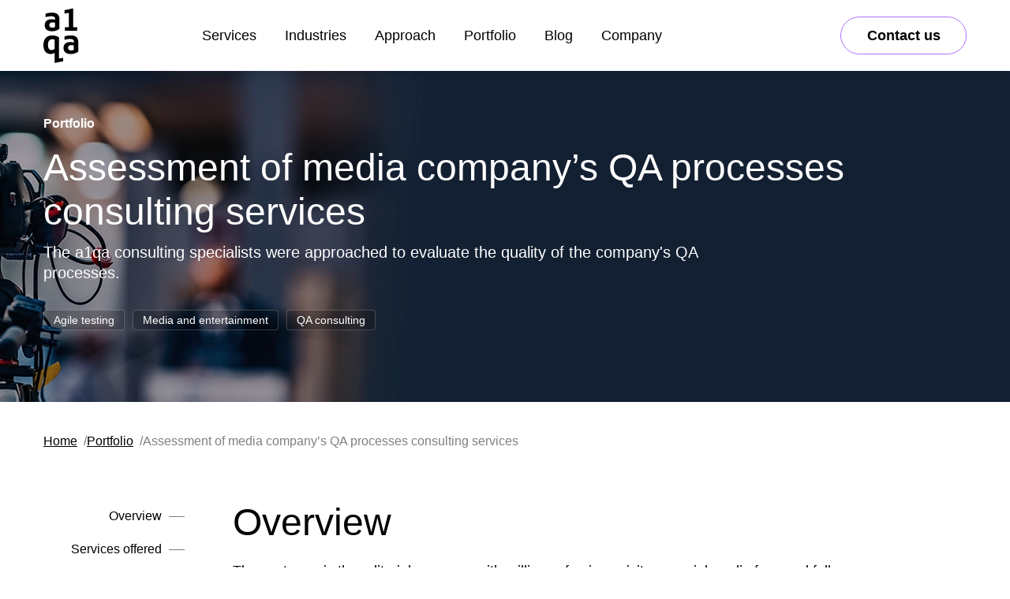

--- FILE ---
content_type: text/html; charset=UTF-8
request_url: https://www.a1qa.com/portfolio/assessment-of-media-companys-qa-processes-consulting-services/
body_size: 19201
content:
<!doctype html>
<html lang="en-US">

<head>
  <meta charset="UTF-8">
  <meta name="viewport" content="width=device-width, initial-scale=1">
  <link rel="profile" href="https://gmpg.org/xfn/11">
  <link rel="preload" href="https://www.a1qa.com/wp-content/themes/a1qa/dist/assets/fonts/PublicSans-Thin.woff2" as="font" type="font/woff2" crossorigin="anonymous">
  <link rel="preload" href="https://www.a1qa.com/wp-content/themes/a1qa/dist/assets/fonts/ALSSchlangesans_a1qa-Bold.woff2" as="font" type="font/woff2" crossorigin="anonymous">
  <link rel="preload" href="https://www.a1qa.com/wp-content/themes/a1qa/dist/assets/fonts/ALSSchlangesans_a1qa.woff2" as="font" type="font/woff2" crossorigin="anonymous">
  <link rel="preload" href="https://www.a1qa.com/wp-content/themes/a1qa/dist/assets/js/index.js?ver=0.3000325" as="script">
  <link rel="preload" href="https://www.a1qa.com/wp-content/themes/a1qa/dist/assets/css/main.css?ver=0.3000325" as="style">
  <meta name='robots' content='index, follow, max-image-preview:large, max-snippet:-1, max-video-preview:-1' />
	<style>img:is([sizes="auto" i], [sizes^="auto," i]) { contain-intrinsic-size: 3000px 1500px }</style>
	
	<!-- This site is optimized with the Yoast SEO plugin v25.7 - https://yoast.com/wordpress/plugins/seo/ -->
	<title>Assessment of media company&#039;s QA processes consulting services</title>
	<meta name="description" content="The customer is the editorial company with millions of unique visitors, social media fans and followers. The target audience is women of various age groups and social backgrounds. The company publishes mass media and advertising content on a number of its websites. On-trend content is published on a daily basis and is managed via CMS. The a1qa consulting specialists were approached to evaluate the quality of the company&#039;s QA process, detect its shortcomings, audit the team&#039;s qualification, and estimate the possibility of applying Agile techniques." />
	<link rel="canonical" href="https://www.a1qa.com/portfolio/assessment-of-media-companys-qa-processes-consulting-services/" />
	<meta property="og:locale" content="en_US" />
	<meta property="og:type" content="article" />
	<meta property="og:title" content="Assessment of media company&#039;s QA processes consulting services" />
	<meta property="og:description" content="The customer is the editorial company with millions of unique visitors, social media fans and followers. The target audience is women of various age groups and social backgrounds. The company publishes mass media and advertising content on a number of its websites. On-trend content is published on a daily basis and is managed via CMS. The a1qa consulting specialists were approached to evaluate the quality of the company&#039;s QA process, detect its shortcomings, audit the team&#039;s qualification, and estimate the possibility of applying Agile techniques." />
	<meta property="og:url" content="https://www.a1qa.com/portfolio/assessment-of-media-companys-qa-processes-consulting-services/" />
	<meta property="og:site_name" content="a1qa" />
	<meta property="article:publisher" content="https://facebook.com/a1qa.software.testing" />
	<meta property="article:modified_time" content="2025-05-14T13:39:36+00:00" />
	<meta property="og:image" content="https://www.a1qa.com/wp-content/uploads/2019/07/assessment-of-media-p.png" />
	<meta property="og:image:width" content="770" />
	<meta property="og:image:height" content="500" />
	<meta property="og:image:type" content="image/png" />
	<meta name="twitter:card" content="summary_large_image" />
	<meta name="twitter:site" content="@A1QA_testing" />
	<meta name="twitter:label1" content="Est. reading time" />
	<meta name="twitter:data1" content="1 minute" />
	<script type="application/ld+json" class="yoast-schema-graph">{"@context":"https://schema.org","@graph":[{"@type":"WebPage","@id":"https://www.a1qa.com/portfolio/assessment-of-media-companys-qa-processes-consulting-services/","url":"https://www.a1qa.com/portfolio/assessment-of-media-companys-qa-processes-consulting-services/","name":"Assessment of media company's QA processes consulting services","isPartOf":{"@id":"https://www.a1qa.com/#website"},"primaryImageOfPage":{"@id":"https://www.a1qa.com/portfolio/assessment-of-media-companys-qa-processes-consulting-services/#primaryimage"},"image":{"@id":"https://www.a1qa.com/portfolio/assessment-of-media-companys-qa-processes-consulting-services/#primaryimage"},"thumbnailUrl":"https://www.a1qa.com/wp-content/uploads/2019/07/assessment-of-media-p.png","datePublished":"2019-07-29T11:43:00+00:00","dateModified":"2025-05-14T13:39:36+00:00","description":"The customer is the editorial company with millions of unique visitors, social media fans and followers. The target audience is women of various age groups and social backgrounds. The company publishes mass media and advertising content on a number of its websites. On-trend content is published on a daily basis and is managed via CMS. The a1qa consulting specialists were approached to evaluate the quality of the company's QA process, detect its shortcomings, audit the team's qualification, and estimate the possibility of applying Agile techniques.","inLanguage":"en-US","potentialAction":[{"@type":"ReadAction","target":["https://www.a1qa.com/portfolio/assessment-of-media-companys-qa-processes-consulting-services/"]}]},{"@type":"ImageObject","inLanguage":"en-US","@id":"https://www.a1qa.com/portfolio/assessment-of-media-companys-qa-processes-consulting-services/#primaryimage","url":"https://www.a1qa.com/wp-content/uploads/2019/07/assessment-of-media-p.png","contentUrl":"https://www.a1qa.com/wp-content/uploads/2019/07/assessment-of-media-p.png","width":770,"height":500},{"@type":"WebSite","@id":"https://www.a1qa.com/#website","url":"https://www.a1qa.com/","name":"a1qa","description":"Software Testing Company, Software QA Services","publisher":{"@id":"https://www.a1qa.com/#organization"},"potentialAction":[{"@type":"SearchAction","target":{"@type":"EntryPoint","urlTemplate":"https://www.a1qa.com/?s={search_term_string}"},"query-input":{"@type":"PropertyValueSpecification","valueRequired":true,"valueName":"search_term_string"}}],"inLanguage":"en-US"},{"@type":"Organization","@id":"https://www.a1qa.com/#organization","name":"a1qa","url":"https://www.a1qa.com/","logo":{"@type":"ImageObject","inLanguage":"en-US","@id":"https://www.a1qa.com/#/schema/logo/image/","url":"https://www.a1qa.com/wp-content/uploads/2020/12/logo_a1qa_350px.png","contentUrl":"https://www.a1qa.com/wp-content/uploads/2020/12/logo_a1qa_350px.png","width":350,"height":215,"caption":"a1qa"},"image":{"@id":"https://www.a1qa.com/#/schema/logo/image/"},"sameAs":["https://facebook.com/a1qa.software.testing","https://x.com/A1QA_testing","https://www.linkedin.com/company/a1qa/"]}]}</script>
	<!-- / Yoast SEO plugin. -->


<link rel='dns-prefetch' href='//js.hs-scripts.com' />
<link rel="alternate" type="application/rss+xml" title="a1qa &raquo; Feed" href="https://www.a1qa.com/feed/" />
<style id='classic-theme-styles-inline-css'>
/*! This file is auto-generated */
.wp-block-button__link{color:#fff;background-color:#32373c;border-radius:9999px;box-shadow:none;text-decoration:none;padding:calc(.667em + 2px) calc(1.333em + 2px);font-size:1.125em}.wp-block-file__button{background:#32373c;color:#fff;text-decoration:none}
</style>
<style id='filebird-block-filebird-gallery-style-inline-css'>
ul.filebird-block-filebird-gallery{margin:auto!important;padding:0!important;width:100%}ul.filebird-block-filebird-gallery.layout-grid{display:grid;grid-gap:20px;align-items:stretch;grid-template-columns:repeat(var(--columns),1fr);justify-items:stretch}ul.filebird-block-filebird-gallery.layout-grid li img{border:1px solid #ccc;box-shadow:2px 2px 6px 0 rgba(0,0,0,.3);height:100%;max-width:100%;-o-object-fit:cover;object-fit:cover;width:100%}ul.filebird-block-filebird-gallery.layout-masonry{-moz-column-count:var(--columns);-moz-column-gap:var(--space);column-gap:var(--space);-moz-column-width:var(--min-width);columns:var(--min-width) var(--columns);display:block;overflow:auto}ul.filebird-block-filebird-gallery.layout-masonry li{margin-bottom:var(--space)}ul.filebird-block-filebird-gallery li{list-style:none}ul.filebird-block-filebird-gallery li figure{height:100%;margin:0;padding:0;position:relative;width:100%}ul.filebird-block-filebird-gallery li figure figcaption{background:linear-gradient(0deg,rgba(0,0,0,.7),rgba(0,0,0,.3) 70%,transparent);bottom:0;box-sizing:border-box;color:#fff;font-size:.8em;margin:0;max-height:100%;overflow:auto;padding:3em .77em .7em;position:absolute;text-align:center;width:100%;z-index:2}ul.filebird-block-filebird-gallery li figure figcaption a{color:inherit}

</style>
<style id='global-styles-inline-css'>
:root{--wp--preset--aspect-ratio--square: 1;--wp--preset--aspect-ratio--4-3: 4/3;--wp--preset--aspect-ratio--3-4: 3/4;--wp--preset--aspect-ratio--3-2: 3/2;--wp--preset--aspect-ratio--2-3: 2/3;--wp--preset--aspect-ratio--16-9: 16/9;--wp--preset--aspect-ratio--9-16: 9/16;--wp--preset--color--black: #000000;--wp--preset--color--cyan-bluish-gray: #abb8c3;--wp--preset--color--white: #ffffff;--wp--preset--color--pale-pink: #f78da7;--wp--preset--color--vivid-red: #cf2e2e;--wp--preset--color--luminous-vivid-orange: #ff6900;--wp--preset--color--luminous-vivid-amber: #fcb900;--wp--preset--color--light-green-cyan: #7bdcb5;--wp--preset--color--vivid-green-cyan: #00d084;--wp--preset--color--pale-cyan-blue: #8ed1fc;--wp--preset--color--vivid-cyan-blue: #0693e3;--wp--preset--color--vivid-purple: #9b51e0;--wp--preset--gradient--vivid-cyan-blue-to-vivid-purple: linear-gradient(135deg,rgba(6,147,227,1) 0%,rgb(155,81,224) 100%);--wp--preset--gradient--light-green-cyan-to-vivid-green-cyan: linear-gradient(135deg,rgb(122,220,180) 0%,rgb(0,208,130) 100%);--wp--preset--gradient--luminous-vivid-amber-to-luminous-vivid-orange: linear-gradient(135deg,rgba(252,185,0,1) 0%,rgba(255,105,0,1) 100%);--wp--preset--gradient--luminous-vivid-orange-to-vivid-red: linear-gradient(135deg,rgba(255,105,0,1) 0%,rgb(207,46,46) 100%);--wp--preset--gradient--very-light-gray-to-cyan-bluish-gray: linear-gradient(135deg,rgb(238,238,238) 0%,rgb(169,184,195) 100%);--wp--preset--gradient--cool-to-warm-spectrum: linear-gradient(135deg,rgb(74,234,220) 0%,rgb(151,120,209) 20%,rgb(207,42,186) 40%,rgb(238,44,130) 60%,rgb(251,105,98) 80%,rgb(254,248,76) 100%);--wp--preset--gradient--blush-light-purple: linear-gradient(135deg,rgb(255,206,236) 0%,rgb(152,150,240) 100%);--wp--preset--gradient--blush-bordeaux: linear-gradient(135deg,rgb(254,205,165) 0%,rgb(254,45,45) 50%,rgb(107,0,62) 100%);--wp--preset--gradient--luminous-dusk: linear-gradient(135deg,rgb(255,203,112) 0%,rgb(199,81,192) 50%,rgb(65,88,208) 100%);--wp--preset--gradient--pale-ocean: linear-gradient(135deg,rgb(255,245,203) 0%,rgb(182,227,212) 50%,rgb(51,167,181) 100%);--wp--preset--gradient--electric-grass: linear-gradient(135deg,rgb(202,248,128) 0%,rgb(113,206,126) 100%);--wp--preset--gradient--midnight: linear-gradient(135deg,rgb(2,3,129) 0%,rgb(40,116,252) 100%);--wp--preset--font-size--small: 13px;--wp--preset--font-size--medium: 20px;--wp--preset--font-size--large: 36px;--wp--preset--font-size--x-large: 42px;--wp--preset--spacing--20: 0.44rem;--wp--preset--spacing--30: 0.67rem;--wp--preset--spacing--40: 1rem;--wp--preset--spacing--50: 1.5rem;--wp--preset--spacing--60: 2.25rem;--wp--preset--spacing--70: 3.38rem;--wp--preset--spacing--80: 5.06rem;--wp--preset--shadow--natural: 6px 6px 9px rgba(0, 0, 0, 0.2);--wp--preset--shadow--deep: 12px 12px 50px rgba(0, 0, 0, 0.4);--wp--preset--shadow--sharp: 6px 6px 0px rgba(0, 0, 0, 0.2);--wp--preset--shadow--outlined: 6px 6px 0px -3px rgba(255, 255, 255, 1), 6px 6px rgba(0, 0, 0, 1);--wp--preset--shadow--crisp: 6px 6px 0px rgba(0, 0, 0, 1);}:where(.is-layout-flex){gap: 0.5em;}:where(.is-layout-grid){gap: 0.5em;}body .is-layout-flex{display: flex;}.is-layout-flex{flex-wrap: wrap;align-items: center;}.is-layout-flex > :is(*, div){margin: 0;}body .is-layout-grid{display: grid;}.is-layout-grid > :is(*, div){margin: 0;}:where(.wp-block-columns.is-layout-flex){gap: 2em;}:where(.wp-block-columns.is-layout-grid){gap: 2em;}:where(.wp-block-post-template.is-layout-flex){gap: 1.25em;}:where(.wp-block-post-template.is-layout-grid){gap: 1.25em;}.has-black-color{color: var(--wp--preset--color--black) !important;}.has-cyan-bluish-gray-color{color: var(--wp--preset--color--cyan-bluish-gray) !important;}.has-white-color{color: var(--wp--preset--color--white) !important;}.has-pale-pink-color{color: var(--wp--preset--color--pale-pink) !important;}.has-vivid-red-color{color: var(--wp--preset--color--vivid-red) !important;}.has-luminous-vivid-orange-color{color: var(--wp--preset--color--luminous-vivid-orange) !important;}.has-luminous-vivid-amber-color{color: var(--wp--preset--color--luminous-vivid-amber) !important;}.has-light-green-cyan-color{color: var(--wp--preset--color--light-green-cyan) !important;}.has-vivid-green-cyan-color{color: var(--wp--preset--color--vivid-green-cyan) !important;}.has-pale-cyan-blue-color{color: var(--wp--preset--color--pale-cyan-blue) !important;}.has-vivid-cyan-blue-color{color: var(--wp--preset--color--vivid-cyan-blue) !important;}.has-vivid-purple-color{color: var(--wp--preset--color--vivid-purple) !important;}.has-black-background-color{background-color: var(--wp--preset--color--black) !important;}.has-cyan-bluish-gray-background-color{background-color: var(--wp--preset--color--cyan-bluish-gray) !important;}.has-white-background-color{background-color: var(--wp--preset--color--white) !important;}.has-pale-pink-background-color{background-color: var(--wp--preset--color--pale-pink) !important;}.has-vivid-red-background-color{background-color: var(--wp--preset--color--vivid-red) !important;}.has-luminous-vivid-orange-background-color{background-color: var(--wp--preset--color--luminous-vivid-orange) !important;}.has-luminous-vivid-amber-background-color{background-color: var(--wp--preset--color--luminous-vivid-amber) !important;}.has-light-green-cyan-background-color{background-color: var(--wp--preset--color--light-green-cyan) !important;}.has-vivid-green-cyan-background-color{background-color: var(--wp--preset--color--vivid-green-cyan) !important;}.has-pale-cyan-blue-background-color{background-color: var(--wp--preset--color--pale-cyan-blue) !important;}.has-vivid-cyan-blue-background-color{background-color: var(--wp--preset--color--vivid-cyan-blue) !important;}.has-vivid-purple-background-color{background-color: var(--wp--preset--color--vivid-purple) !important;}.has-black-border-color{border-color: var(--wp--preset--color--black) !important;}.has-cyan-bluish-gray-border-color{border-color: var(--wp--preset--color--cyan-bluish-gray) !important;}.has-white-border-color{border-color: var(--wp--preset--color--white) !important;}.has-pale-pink-border-color{border-color: var(--wp--preset--color--pale-pink) !important;}.has-vivid-red-border-color{border-color: var(--wp--preset--color--vivid-red) !important;}.has-luminous-vivid-orange-border-color{border-color: var(--wp--preset--color--luminous-vivid-orange) !important;}.has-luminous-vivid-amber-border-color{border-color: var(--wp--preset--color--luminous-vivid-amber) !important;}.has-light-green-cyan-border-color{border-color: var(--wp--preset--color--light-green-cyan) !important;}.has-vivid-green-cyan-border-color{border-color: var(--wp--preset--color--vivid-green-cyan) !important;}.has-pale-cyan-blue-border-color{border-color: var(--wp--preset--color--pale-cyan-blue) !important;}.has-vivid-cyan-blue-border-color{border-color: var(--wp--preset--color--vivid-cyan-blue) !important;}.has-vivid-purple-border-color{border-color: var(--wp--preset--color--vivid-purple) !important;}.has-vivid-cyan-blue-to-vivid-purple-gradient-background{background: var(--wp--preset--gradient--vivid-cyan-blue-to-vivid-purple) !important;}.has-light-green-cyan-to-vivid-green-cyan-gradient-background{background: var(--wp--preset--gradient--light-green-cyan-to-vivid-green-cyan) !important;}.has-luminous-vivid-amber-to-luminous-vivid-orange-gradient-background{background: var(--wp--preset--gradient--luminous-vivid-amber-to-luminous-vivid-orange) !important;}.has-luminous-vivid-orange-to-vivid-red-gradient-background{background: var(--wp--preset--gradient--luminous-vivid-orange-to-vivid-red) !important;}.has-very-light-gray-to-cyan-bluish-gray-gradient-background{background: var(--wp--preset--gradient--very-light-gray-to-cyan-bluish-gray) !important;}.has-cool-to-warm-spectrum-gradient-background{background: var(--wp--preset--gradient--cool-to-warm-spectrum) !important;}.has-blush-light-purple-gradient-background{background: var(--wp--preset--gradient--blush-light-purple) !important;}.has-blush-bordeaux-gradient-background{background: var(--wp--preset--gradient--blush-bordeaux) !important;}.has-luminous-dusk-gradient-background{background: var(--wp--preset--gradient--luminous-dusk) !important;}.has-pale-ocean-gradient-background{background: var(--wp--preset--gradient--pale-ocean) !important;}.has-electric-grass-gradient-background{background: var(--wp--preset--gradient--electric-grass) !important;}.has-midnight-gradient-background{background: var(--wp--preset--gradient--midnight) !important;}.has-small-font-size{font-size: var(--wp--preset--font-size--small) !important;}.has-medium-font-size{font-size: var(--wp--preset--font-size--medium) !important;}.has-large-font-size{font-size: var(--wp--preset--font-size--large) !important;}.has-x-large-font-size{font-size: var(--wp--preset--font-size--x-large) !important;}
:where(.wp-block-post-template.is-layout-flex){gap: 1.25em;}:where(.wp-block-post-template.is-layout-grid){gap: 1.25em;}
:where(.wp-block-columns.is-layout-flex){gap: 2em;}:where(.wp-block-columns.is-layout-grid){gap: 2em;}
:root :where(.wp-block-pullquote){font-size: 1.5em;line-height: 1.6;}
</style>
<link rel='stylesheet' id='main-css-css' href='https://www.a1qa.com/wp-content/themes/a1qa/dist/assets/css/main.css?ver=0.3000325' media='all' />
<link rel="https://api.w.org/" href="https://www.a1qa.com/wp-json/" /><link rel="alternate" title="JSON" type="application/json" href="https://www.a1qa.com/wp-json/wp/v2/portfolio/8160" /><link rel="EditURI" type="application/rsd+xml" title="RSD" href="https://www.a1qa.com/xmlrpc.php?rsd" />
<link rel="alternate" title="oEmbed (JSON)" type="application/json+oembed" href="https://www.a1qa.com/wp-json/oembed/1.0/embed?url=https%3A%2F%2Fwww.a1qa.com%2Fportfolio%2Fassessment-of-media-companys-qa-processes-consulting-services%2F" />
<link rel="alternate" title="oEmbed (XML)" type="text/xml+oembed" href="https://www.a1qa.com/wp-json/oembed/1.0/embed?url=https%3A%2F%2Fwww.a1qa.com%2Fportfolio%2Fassessment-of-media-companys-qa-processes-consulting-services%2F&#038;format=xml" />
			<!-- DO NOT COPY THIS SNIPPET! Start of Page Analytics Tracking for HubSpot WordPress plugin v11.3.16-->
			<script class="hsq-set-content-id" data-content-id="blog-post">
				var _hsq = _hsq || [];
				_hsq.push(["setContentType", "blog-post"]);
			</script>
			<!-- DO NOT COPY THIS SNIPPET! End of Page Analytics Tracking for HubSpot WordPress plugin -->
			<script>document.createElement( "picture" );if(!window.HTMLPictureElement && document.addEventListener) {window.addEventListener("DOMContentLoaded", function() {var s = document.createElement("script");s.src = "https://www.a1qa.com/wp-content/plugins/webp-express/js/picturefill.min.js";document.body.appendChild(s);});}</script><link rel="icon" href="https://www.a1qa.com/wp-content/uploads/2020/07/cropped-android-chrome-512x512-1.png" sizes="32x32" />
<link rel="icon" href="https://www.a1qa.com/wp-content/uploads/2020/07/cropped-android-chrome-512x512-1.png" sizes="192x192" />
<link rel="apple-touch-icon" href="https://www.a1qa.com/wp-content/uploads/2020/07/cropped-android-chrome-512x512-1.png" />
<meta name="msapplication-TileImage" content="https://www.a1qa.com/wp-content/uploads/2020/07/cropped-android-chrome-512x512-1.png" />



<!-- Leadfeeder Code -->
<script> (function(){ window.ldfdr = window.ldfdr || {}; (function(d, s, ss, fs){ fs = d.getElementsByTagName(s)[0]; function ce(src){ var cs  = d.createElement(s); cs.src = src; setTimeout(function(){fs.parentNode.insertBefore(cs,fs)}, 1); } ce(ss); })(document, 'script', 'https://sc.lfeeder.com/lftracker_v1_DzLR5a5eZn6aBoQ2.js'); })(); </script>

<!-- Google Tag Manager -->
<script>
  window.dataLayer = window.dataLayer || [];
  function gtag(){dataLayer.push(arguments);}
  window.gtag = gtag;

  gtag('consent', 'default', {
    ad_storage: 'denied',
    ad_user_data: 'denied',
    ad_personalization: 'denied',
    analytics_storage: 'denied',
    functionality_storage: 'denied',
    personalization_storage: 'denied',
    region: [
      'AT','BE','BG','HR','CY','CZ','DK','EE','FI','FR','DE','GR','HU','IE',
      'IT','LV','LT','LU','MT','NL','PL','PT','RO','SK','SI','ES','SE',
      'IS','LI','NO','UK','SM','VA','MC','CH'
    ]
  });
</script>

<script>(function(w,d,s,l,i){w[l]=w[l]||[];w[l].push({'gtm.start':
new Date().getTime(),event:'gtm.js'});var f=d.getElementsByTagName(s)[0],
j=d.createElement(s),dl=l!='dataLayer'?'&l='+l:'';j.async=true;j.src=
'https://www.googletagmanager.com/gtm.js?id='+i+dl;f.parentNode.insertBefore(j,f);
})(window,document,'script','dataLayer','GTM-WMP2TB3');</script>
<!-- End Google Tag Manager -->

<!-- Facebook Pixel Code -->
<script>
!function(f,b,e,v,n,t,s)
{if(f.fbq)return;n=f.fbq=function(){n.callMethod?
n.callMethod.apply(n,arguments):n.queue.push(arguments)};
if(!f._fbq)f._fbq=n;n.push=n;n.loaded=!0;n.version='2.0';
n.queue=[];t=b.createElement(e);t.async=!0;
t.src=v;s=b.getElementsByTagName(e)[0];
s.parentNode.insertBefore(t,s)}(window, document,'script', https://connect.facebook.net/en_US/fbevents.js');
fbq('init', '2571830976425353');
fbq('track', 'PageView', {
referrer: document.referrer
});
</script>
<noscript><img height="1" width="1" style="display:none"
src="https://www.facebook.com/tr?id=2571830976425353&ev=PageView&noscript=1"
/></noscript>
<!-- End Facebook Pixel Code -->

<!-- Snap Pixel Code -->
<script type='text/javascript'>
(function(e,t,n){if(e.snaptr)return;var a=e.snaptr=function()
{a.handleRequest?a.handleRequest.apply(a,arguments):a.queue.push(arguments)};
a.queue=[];var s='script';r=t.createElement(s);r.async=!0;
r.src=n;var u=t.getElementsByTagName(s)[0];
u.parentNode.insertBefore(r,u);})(window,document,
https://sc-static.net/scevent.min.js');

snaptr('init', '41b92b74-2d65-4cb5-92e0-499f0b1fc9f2', {
user_email': '__INSERT_USER_EMAIL__'
});

snaptr('track', 'PAGE_VIEW');

</script>
<!-- End Snap Pixel Code -->

<script type="application/ld+json">
{
  "@context": "http://schema.org",
  "@type": "LocalBusiness",
  "address": {
    "@type": "PostalAddress",
    "streetAddress": "160 Clairemont Ave, Suite 200",
    "addressLocality": "Decatur",
    "addressRegion": "GA",
    "postalCode": "30030",
    "addresscountry": "United States"
  },
  "name": "a1qa",
  "url": "https://www.a1qa.com",
  "telephone": "+1 720 207 5122",
  "image": "https://www.a1qa.com/wp-content/themes/a1qa/dist/assets/images/logo.svg",
  "openingHours": "Mo, Tu, We, Th, Fr 08:00-06:00",
  "description": "Meet a1qa, a software QA company with over 1,500 completed projects. Reach out to discuss software testing services you need.",
  "geo": {
    "@type": "GeoCoordinates",
    "latitude": "33.77773823322124",
    "longitude": "-84.29705720823551"
  },
  "hasMap": "https://www.google.com/maps/place/160+Clairemont+Ave+Suite+200,+Decatur,+GA+30030,+США/@33.7775465,-84.2996214,17z/data=!4m6!3m5!1s0x88f5071611c28e63:0x52710ebd26e09086!8m2!3d33.7775421!4d-84.2970465!16s%2Fg%2F11q_6ckj5w",
  "aggregateRating": {
    "@type": "AggregateRating",
    "ratingValue": "4.9",
    "reviewCount": "19"
  },
  "sameAs": [
    "https://www.facebook.com/a1qa.software.testing",
    "https://www.linkedin.com/company/a1qa",
    "https://x.com/a1qa_testing"
  ]
}
</script>
</head>

<body class="wp-singular portfolio-template-default single single-portfolio postid-8160 wp-theme-a1qa no-sidebar">
    <!-- Google Tag Manager (noscript) -->
<noscript><iframe src="https://www.googletagmanager.com/ns.html?id=GTM-WMP2TB3"
height="0" width="0" style="display:none;visibility:hidden"></iframe></noscript>
<!-- End Google Tag Manager (noscript) -->
  <div class="page">
    <div class="page__content">
      <header class="header" data-scroll-header="data-scroll-header">
        <div class="container">
          <div class="header__container">
            <a class="header__logo" href="https://www.a1qa.com" aria-label="a1qa home page">
              <img src="https://www.a1qa.com/wp-content/themes/a1qa/dist/assets/images/logo.svg" width="45" height="70" alt="a1qa logo" />
            </a>

            <div class="header__menu">
              <nav class="menu">
                <ul class="menu__list">
                  <li class="menu__item" tabindex="-1">
                    <button type="button" class="menu__link">Services<span class="menu__arrow"></span></button>

                    <div class="menu__dropdown">
                      <div class="dropdown" data-scroll-lock-scrollable>
                        <button class="dropdown__back" type="button">Back</button>

                        <div class="dropdown__services">
                          <div class="container">
                            <div class="dropdown__services-wrapper">
                                                                                                                                                                <div class="dropdown__col dropdown__col--1">
                                    <h3 class="dropdown__title">
                                      Full-cycle testing services                                    </h3>
                                                                        <ul class="dropdown__list">
                                                                              <li class="dropdown__item">
                                          <a class="dropdown__link" href="https://www.a1qa.com/services/qa-consulting/">
                                            QA consulting                                          </a>
                                        </li>
                                                                              <li class="dropdown__item">
                                          <a class="dropdown__link" href="https://www.a1qa.com/services/software-lifecycle-qa/">
                                            Software lifecycle QA                                          </a>
                                        </li>
                                                                              <li class="dropdown__item">
                                          <a class="dropdown__link" href="https://www.a1qa.com/services/software-testing-projects/">
                                            Ad-hoc testing                                          </a>
                                        </li>
                                                                              <li class="dropdown__item">
                                          <a class="dropdown__link" href="https://www.a1qa.com/services/test-automation/">
                                            Test automation                                          </a>
                                        </li>
                                                                              <li class="dropdown__item">
                                          <a class="dropdown__link" href="https://www.a1qa.com/services/pre-certification-testing/">
                                            Pre-certification testing                                          </a>
                                        </li>
                                                                              <li class="dropdown__item">
                                          <a class="dropdown__link" href="https://www.a1qa.com/services/user-acceptance-testing/">
                                            User acceptance testing                                          </a>
                                        </li>
                                                                              <li class="dropdown__item">
                                          <a class="dropdown__link" href="https://www.a1qa.com/services/crowdsourced-testing/">
                                            Crowdsourced testing                                          </a>
                                        </li>
                                                                              <li class="dropdown__item">
                                          <a class="dropdown__link" href="https://www.a1qa.com/services/documentation-services-and-business-analysis/">
                                            Documentation services                                          </a>
                                        </li>
                                                                              <li class="dropdown__item">
                                          <a class="dropdown__link" href="https://www.a1qa.com/services/digital-transformation/">
                                            QA for digital transformation                                          </a>
                                        </li>
                                                                          </ul>

                                                                      </div>      
                                                              
                                                                                                    <div class="dropdown__col dropdown__col--2">
                                    <h3 class="dropdown__title">
                                      Engagement models                                    </h3>
                                                                        <ul class="dropdown__list">
                                                                              <li class="dropdown__item">
                                          <a class="dropdown__link" href="https://www.a1qa.com/services/qa-team-augmentation/">
                                            Team augmentation                                          </a>
                                        </li>
                                                                              <li class="dropdown__item">
                                          <a class="dropdown__link" href="https://www.a1qa.com/services/dedicated-qa-teams/">
                                            Dedicated QA teams                                          </a>
                                        </li>
                                                                              <li class="dropdown__item">
                                          <a class="dropdown__link" href="https://www.a1qa.com/services/managed-qa/">
                                            Managed testing services                                          </a>
                                        </li>
                                                                              <li class="dropdown__item">
                                          <a class="dropdown__link" href="https://www.a1qa.com/services/fixed-price-qa-projects/">
                                            Fixed-price QA projects                                          </a>
                                        </li>
                                                                          </ul>

                                                                        <h3 class="dropdown__title">
                                      Quality engineering                                    </h3>
                                                                        <ul class="dropdown__list">
                                                                              <li class="dropdown__item">
                                          <a class="dropdown__link" href="https://www.a1qa.com/services/shift-left-testing/">
                                            Shift-left testing                                          </a>
                                        </li>
                                                                              <li class="dropdown__item">
                                          <a class="dropdown__link" href="https://www.a1qa.com/services/continuous-testing/">
                                            Continuous testing                                          </a>
                                        </li>
                                                                              <li class="dropdown__item">
                                          <a class="dropdown__link" href="https://www.a1qa.com/services/agile-software-testing/">
                                            Testing in Agile                                          </a>
                                        </li>
                                                                              <li class="dropdown__item">
                                          <a class="dropdown__link" href="https://www.a1qa.com/services/multi-vendor-environment/">
                                            Multi-vendor environment                                          </a>
                                        </li>
                                                                          </ul>
                                                                      </div>      
                                                              
                                                                                                    <div class="dropdown__col dropdown__col--3">
                                    <h3 class="dropdown__title">
                                      Complete test coverage                                    </h3>
                                                                        <ul class="dropdown__list">
                                                                              <li class="dropdown__item">
                                          <a class="dropdown__link" href="https://www.a1qa.com/services/functional-testing/">
                                            Functional testing                                          </a>
                                        </li>
                                                                              <li class="dropdown__item">
                                          <a class="dropdown__link" href="https://www.a1qa.com/services/performance-testing/">
                                            Performance testing                                          </a>
                                        </li>
                                                                              <li class="dropdown__item">
                                          <a class="dropdown__link" href="https://www.a1qa.com/services/cyber-security-testing/">
                                            Cybersecurity testing                                          </a>
                                        </li>
                                                                              <li class="dropdown__item">
                                          <a class="dropdown__link" href="https://www.a1qa.com/services/accessibility-testing/">
                                            Accessibility testing                                          </a>
                                        </li>
                                                                              <li class="dropdown__item">
                                          <a class="dropdown__link" href="https://www.a1qa.com/services/compatibility-testing/">
                                            Compatibility testing                                          </a>
                                        </li>
                                                                              <li class="dropdown__item">
                                          <a class="dropdown__link" href="https://www.a1qa.com/services/embedded-testing/">
                                            Embedded testing                                          </a>
                                        </li>
                                                                              <li class="dropdown__item">
                                          <a class="dropdown__link" href="https://www.a1qa.com/services/system-integration-testing/">
                                            Integration testing                                          </a>
                                        </li>
                                                                              <li class="dropdown__item">
                                          <a class="dropdown__link" href="https://www.a1qa.com/services/localization-testing/">
                                            Localization testing                                          </a>
                                        </li>
                                                                              <li class="dropdown__item">
                                          <a class="dropdown__link" href="https://www.a1qa.com/services/microservices-testing/">
                                            Microservices testing                                          </a>
                                        </li>
                                                                              <li class="dropdown__item">
                                          <a class="dropdown__link" href="https://www.a1qa.com/services/migration-testing/">
                                            Migration testing                                          </a>
                                        </li>
                                                                              <li class="dropdown__item">
                                          <a class="dropdown__link" href="https://www.a1qa.com/services/software-regression-testing/">
                                            Regression testing                                          </a>
                                        </li>
                                                                              <li class="dropdown__item">
                                          <a class="dropdown__link" href="https://www.a1qa.com/services/usability-testing-and-audit/">
                                            Usability testing                                          </a>
                                        </li>
                                                                          </ul>

                                                                      </div>      
                                                              
                                                                                                    <div class="dropdown__col dropdown__col--4">
                                    <h3 class="dropdown__title">
                                      Systems & platforms                                    </h3>
                                                                        <ul class="dropdown__list">
                                                                              <li class="dropdown__item">
                                          <a class="dropdown__link" href="https://www.a1qa.com/services/web-application-testing/">
                                            Web apps                                          </a>
                                        </li>
                                                                              <li class="dropdown__item">
                                          <a class="dropdown__link" href="https://www.a1qa.com/services/mobile-app-testing/">
                                            Mobile apps                                          </a>
                                        </li>
                                                                              <li class="dropdown__item">
                                          <a class="dropdown__link" href="https://www.a1qa.com/services/blockchain-app-testing/">
                                            Blockchain                                          </a>
                                        </li>
                                                                              <li class="dropdown__item">
                                          <a class="dropdown__link" href="https://www.a1qa.com/services/crm-testing/">
                                            CRM                                          </a>
                                        </li>
                                                                              <li class="dropdown__item">
                                          <a class="dropdown__link" href="https://www.a1qa.com/services/erp-testing/">
                                            ERP                                          </a>
                                        </li>
                                                                              <li class="dropdown__item">
                                          <a class="dropdown__link" href="https://www.a1qa.com/services/ar-vr-testing/">
                                            AR/VR                                          </a>
                                        </li>
                                                                              <li class="dropdown__item">
                                          <a class="dropdown__link" href="https://www.a1qa.com/services/cloud-testing/">
                                            Cloud                                          </a>
                                        </li>
                                                                              <li class="dropdown__item">
                                          <a class="dropdown__link" href="https://www.a1qa.com/services/iot-testing/">
                                            Internet of things                                          </a>
                                        </li>
                                                                              <li class="dropdown__item">
                                          <a class="dropdown__link" href="https://www.a1qa.com/services/medical-devices-testing/">
                                            Medical devices                                          </a>
                                        </li>
                                                                              <li class="dropdown__item">
                                          <a class="dropdown__link" href="https://www.a1qa.com/services/desktop-testing/">
                                            Desktop                                          </a>
                                        </li>
                                                                              <li class="dropdown__item">
                                          <a class="dropdown__link" href="https://www.a1qa.com/services/big-data-testing/">
                                            Big data                                          </a>
                                        </li>
                                                                              <li class="dropdown__item">
                                          <a class="dropdown__link" href="https://www.a1qa.com/services/salesforce-qa-testing-services/">
                                            Salesforce                                          </a>
                                        </li>
                                                                              <li class="dropdown__item">
                                          <a class="dropdown__link" href="https://www.a1qa.com/services/qa-testing-for-saas/">
                                            SaaS                                          </a>
                                        </li>
                                                                              <li class="dropdown__item">
                                          <a class="dropdown__link" href="https://www.a1qa.com/services/aws-testing-services/">
                                            AWS                                          </a>
                                        </li>
                                                                              <li class="dropdown__item">
                                          <a class="dropdown__link" href="https://www.a1qa.com/services/azure-testing-services/">
                                            Azure                                          </a>
                                        </li>
                                                                          </ul>

                                                                      </div>      
                                                              
                                                                                              
                                                                                              
                                                                                          </div>
                          </div>

                          <div class="dropdown__services-logos">
                            <div class="container">
                              <div class="dropdown__logos-wrapper">
                                                                                                                                      <div class="dropdown__logo">
                                      <img width="120" height="120" src="https://www.a1qa.com/wp-content/uploads/2024/08/go100-1.png" class="attachment-full size-full" alt="" decoding="async" />                                    </div>                               
                                                                      <div class="dropdown__logo">
                                      <picture><source srcset="https://www.a1qa.com/wp-content/webp-express/webp-images/uploads/2023/05/02-1.png.webp" type="image/webp"><img width="120" height="120" src="https://www.a1qa.com/wp-content/uploads/2023/05/02-1.png" class="attachment-full size-full webpexpress-processed" alt="" decoding="async"></picture>                                    </div>                               
                                                                      <div class="dropdown__logo">
                                      <picture><source srcset="https://www.a1qa.com/wp-content/webp-express/webp-images/uploads/2024/08/leading-2.png.webp" type="image/webp"><img width="120" height="120" src="https://www.a1qa.com/wp-content/uploads/2024/08/leading-2.png" class="attachment-full size-full webpexpress-processed" alt="" decoding="async"></picture>                                    </div>                               
                                                                      <div class="dropdown__logo">
                                      <picture><source srcset="https://www.a1qa.com/wp-content/webp-express/webp-images/uploads/2023/05/04-1.png.webp" type="image/webp"><img width="120" height="120" src="https://www.a1qa.com/wp-content/uploads/2023/05/04-1.png" class="attachment-full size-full webpexpress-processed" alt="" decoding="async"></picture>                                    </div>                               
                                                                      <div class="dropdown__logo">
                                      <picture><source srcset="https://www.a1qa.com/wp-content/webp-express/webp-images/uploads/2023/05/05-1.png.webp" type="image/webp"><img width="120" height="120" src="https://www.a1qa.com/wp-content/uploads/2023/05/05-1.png" class="attachment-full size-full webpexpress-processed" alt="" decoding="async"></picture>                                    </div>                               
                                                                      <div class="dropdown__logo">
                                      <picture><source srcset="https://www.a1qa.com/wp-content/webp-express/webp-images/uploads/2023/05/06-1.png.webp" type="image/webp"><img width="120" height="120" src="https://www.a1qa.com/wp-content/uploads/2023/05/06-1.png" class="attachment-full size-full webpexpress-processed" alt="" decoding="async"></picture>                                    </div>                               
                                                                                                </div>
                            </div>
                          </div>
                        </div>
                      </div>
                    </div>
                  </li>

                  <li class="menu__item" tabindex="-1">
                    <button type="button" class="menu__link">Industries<span class="menu__arrow"></span></button>

                    <div class="menu__dropdown">
                      <div class="dropdown" data-scroll-lock-scrollable>
                        <button class="dropdown__back" type="button">Back</button>
                        <div class="container">
                          <div class="dropdown__industries">
                            <div class="dropdown__wrapper">
                              <div class="dropdown__menu">
                                <ul class="dropdown__list"><li id="menu-item-23078" class="menu-item menu-item-type-post_type menu-item-object-industries menu-item-23078 dropdown__item"><a href="https://www.a1qa.com/industries/software-development/" class="dropdown__link">Software development</a></li>
<li id="menu-item-24200" class="menu-item menu-item-type-post_type menu-item-object-industries menu-item-24200 dropdown__item"><a href="https://www.a1qa.com/industries/banking-and-financial/" class="dropdown__link">Banking and financial services</a></li>
<li id="menu-item-23081" class="menu-item menu-item-type-post_type menu-item-object-industries menu-item-23081 dropdown__item"><a href="https://www.a1qa.com/industries/telecom/" class="dropdown__link">Telecommunications</a></li>
<li id="menu-item-27771" class="menu-item menu-item-type-post_type menu-item-object-industries menu-item-27771 dropdown__item"><a href="https://www.a1qa.com/industries/media-and-entertainment/" class="dropdown__link">Media and entertainment</a></li>
<li id="menu-item-28786" class="menu-item menu-item-type-post_type menu-item-object-industries menu-item-28786 dropdown__item"><a href="https://www.a1qa.com/industries/travel-and-hospitality/" class="dropdown__link">Travel and hospitality</a></li>
<li id="menu-item-23079" class="menu-item menu-item-type-post_type menu-item-object-industries menu-item-23079 dropdown__item"><a href="https://www.a1qa.com/industries/ecommerce/" class="dropdown__link">eCommerce</a></li>
<li id="menu-item-28787" class="menu-item menu-item-type-post_type menu-item-object-industries menu-item-28787 dropdown__item"><a href="https://www.a1qa.com/industries/insurance/" class="dropdown__link">Insurance</a></li>
<li id="menu-item-23080" class="menu-item menu-item-type-post_type menu-item-object-industries menu-item-23080 dropdown__item"><a href="https://www.a1qa.com/industries/healthcare/" class="dropdown__link">Healthcare</a></li>
<li id="menu-item-24201" class="menu-item menu-item-type-post_type menu-item-object-industries menu-item-24201 dropdown__item"><a href="https://www.a1qa.com/industries/gaming/" class="dropdown__link">Gaming</a></li>
<li id="menu-item-27772" class="menu-item menu-item-type-post_type menu-item-object-industries menu-item-27772 dropdown__item"><a href="https://www.a1qa.com/industries/education/" class="dropdown__link">Education</a></li>
</ul>                              </div>
                              <div class="dropdown__content">
                                                                                                                                                                        <a class="blogCardSmall2" href="https://www.a1qa.com/blog/qa-for-banking-in-the-context-of-iso20022/">
                                      <div class="blogCardSmall2__image">
                                        <picture><source srcset="https://www.a1qa.com/wp-content/webp-express/webp-images/uploads/2025/06/qa-for-banking-iso20022-preview.png.webp 770w, https://www.a1qa.com/wp-content/webp-express/webp-images/uploads/2025/06/qa-for-banking-iso20022-preview-768x499.png.webp 768w" sizes="(max-width: 770px) 100vw, 770px" type="image/webp"><img width="770" height="500" src="https://www.a1qa.com/wp-content/uploads/2025/06/qa-for-banking-iso20022-preview.png" class="attachment-card size-card wp-post-image webpexpress-processed" alt="" decoding="async" fetchpriority="high" srcset="https://www.a1qa.com/wp-content/uploads/2025/06/qa-for-banking-iso20022-preview.png 770w, https://www.a1qa.com/wp-content/uploads/2025/06/qa-for-banking-iso20022-preview-768x499.png 768w" sizes="(max-width: 770px) 100vw, 770px"></picture>                                      </div>

                                      <div class="blogCardSmall2__tag">Blog</div>
                                      
                                      <div class="blogCardSmall2__footer">
                                        <div class="blogCardSmall2__date">25 April 2025</div>
                                        <div class="blogCardSmall2__title">Building a safety net for banks: the role of testing in the ISO 20022 shift</div>
                                      </div>
                                    </a>
                                                                                                                                                                                                  </div>
                            </div>
                          </div>
                        </div>
                      </div>
                    </div>
                  </li>

                  <li class="menu__item" tabindex="-1">
                    <button type="button" class="menu__link">Approach<span class="menu__arrow"></span></button>

                    <div class="menu__dropdown">
                      <div class="dropdown" data-scroll-lock-scrollable>
                        <button class="dropdown__back" type="button">Back</button>

                        <div class="container">
                          <div class="dropdown__approach">
                            <div class="dropdown__wrapper">
                              <div class="dropdown__menu">
                                <ul class="dropdown__list"><li id="menu-item-3287" class="menu-item menu-item-type-post_type menu-item-object-page menu-item-3287 dropdown__item"><a href="https://www.a1qa.com/how-we-work/" class="dropdown__link">How we work</a></li>
<li id="menu-item-4330" class="menu-item menu-item-type-post_type menu-item-object-page menu-item-4330 dropdown__item"><a href="https://www.a1qa.com/testing-environment/" class="dropdown__link">Testing environment</a></li>
<li id="menu-item-6281" class="menu-item menu-item-type-post_type menu-item-object-page menu-item-6281 dropdown__item"><a href="https://www.a1qa.com/how-we-work/industry-expertise/" class="dropdown__link">Industry expertise</a></li>
<li id="menu-item-6282" class="menu-item menu-item-type-post_type menu-item-object-page menu-item-6282 dropdown__item"><a href="https://www.a1qa.com/how-we-work/process-maturity/" class="dropdown__link">Process maturity</a></li>
<li id="menu-item-8055" class="menu-item menu-item-type-post_type menu-item-object-services menu-item-8055 dropdown__item"><a href="https://www.a1qa.com/services/qa-outsourcing/" class="dropdown__link">QA outsourcing</a></li>
</ul>                              </div>
                              <div class="dropdown__content">
                                                                <div class="dropdown__review">
                                    <div class="dropdown__review-icon">
                                      <img src="https://www.a1qa.com/wp-content/themes/a1qa/dist/assets/images/ico-quote.svg" width="38" height="24" loading="lazy" alt="" />
                                    </div>
                                    <div class="dropdown__review-text">
                                      ...With fast response to our requirements and professional approach, I can definitely recommend the cooperation with a1qa.                                    </div>
                                    <div class="dropdown__review-author">
                                      <div class="dropdown__review-photo">
                                        <picture><source srcset="https://www.a1qa.com/wp-content/webp-express/webp-images/uploads/2021/03/clients-quote-man.png.webp" type="image/webp"><img width="100" height="100" src="https://www.a1qa.com/wp-content/uploads/2021/03/clients-quote-man.png" class="attachment-full size-full webpexpress-processed" alt="" decoding="async"></picture>                                      </div>

                                      Rainar Ütt, Head of Quality, InnoGames                                    </div>
                                  </div>
                                                              </div>
                            </div>
                          </div>
                        </div>
                      </div>
                    </div>
                  </li>

                  <li class="menu__item" tabindex="-1">
                    <a class="menu__link" href="https://www.a1qa.com/portfolio/">Portfolio</a>
                  </li>

                  <li class="menu__item" tabindex="-1">
                    <a class="menu__link" href="https://www.a1qa.com/blog/">Blog</a>
                  </li>

                  <li class="menu__item" tabindex="-1">
                    <button type="button" class="menu__link">Company<span class="menu__arrow"></span></button>

                    <div class="menu__dropdown">
                      <div class="dropdown" data-scroll-lock-scrollable>
                        <button class="dropdown__back" type="button">Back</button>
                        <div class="container">
                          <div class="dropdown__company">
                            <div class="dropdown__wrapper">
                              <div class="dropdown__menu">
                                <ul class="dropdown__list"><li id="menu-item-6284" class="menu-item menu-item-type-post_type menu-item-object-page menu-item-6284 dropdown__item"><a href="https://www.a1qa.com/company/" class="dropdown__link">About us</a></li>
<li id="menu-item-6283" class="menu-item menu-item-type-post_type menu-item-object-page menu-item-6283 dropdown__item"><a href="https://www.a1qa.com/company/clients/" class="dropdown__link">Clients</a></li>
<li id="menu-item-6285" class="menu-item menu-item-type-post_type menu-item-object-page menu-item-6285 dropdown__item"><a href="https://www.a1qa.com/qa-academy/" class="dropdown__link">QA Academy</a></li>
<li id="menu-item-30205" class="menu-item menu-item-type-post_type menu-item-object-page menu-item-30205 dropdown__item"><a href="https://www.a1qa.com/awards-and-recognitions/" class="dropdown__link">Awards</a></li>
<li id="menu-item-512" class="menu-item menu-item-type-post_type menu-item-object-page menu-item-512 dropdown__item"><a href="https://www.a1qa.com/news/" class="dropdown__link">News</a></li>
<li id="menu-item-3862" class="menu-item menu-item-type-post_type menu-item-object-page menu-item-3862 dropdown__item"><a href="https://www.a1qa.com/values/" class="dropdown__link">Values</a></li>
<li id="menu-item-22324" class="menu-item menu-item-type-post_type menu-item-object-page menu-item-22324 dropdown__item"><a href="https://www.a1qa.com/events/" class="dropdown__link">Events</a></li>
<li id="menu-item-3369" class="menu-item menu-item-type-post_type menu-item-object-page menu-item-3369 dropdown__item"><a href="https://www.a1qa.com/contacts/" class="dropdown__link">Contact us</a></li>
</ul>                              </div>
                              <div class="dropdown__content">
                                                                                                                                                                                                                                        <a class="projectCardSmall" href="https://www.a1qa.com/portfolio/thorough-testing-of-a-fintech-mobile-app/">
                                      <div class="projectCardSmall__image">
                                        <picture><source srcset="https://www.a1qa.com/wp-content/webp-express/webp-images/uploads/2025/06/fintech-and-elearning-visa-preview.png.webp 770w, https://www.a1qa.com/wp-content/webp-express/webp-images/uploads/2025/06/fintech-and-elearning-visa-preview-768x499.png.webp 768w" sizes="(max-width: 770px) 100vw, 770px" type="image/webp"><img width="770" height="500" src="https://www.a1qa.com/wp-content/uploads/2025/06/fintech-and-elearning-visa-preview.png" class="attachment-card size-card wp-post-image webpexpress-processed" alt="" decoding="async" srcset="https://www.a1qa.com/wp-content/uploads/2025/06/fintech-and-elearning-visa-preview.png 770w, https://www.a1qa.com/wp-content/uploads/2025/06/fintech-and-elearning-visa-preview-768x499.png 768w" sizes="(max-width: 770px) 100vw, 770px"></picture>                                      </div>
                                      <div class="projectCardSmall__info">
                                        <div class="projectCardSmall__tag">Case study</div>
                                        <div class="projectCardSmall__title">a1qa helps roll out multi-regional mobile solutions for a leader in financial technology</div>
                                      </div>
                                    </a>
                                                                                                                                  </div>
                            </div>
                          </div>
                        </div>
                      </div>
                    </div>
                  </li>
                </ul>
              </nav>
            </div>

            <div class="header__contact">
              <a class="btn" href="https://www.a1qa.com/contacts/">
                Contact us              </a>
            </div>

            <div class="header__burger">
              <button class="burger burger" type="button" aria-label="Menu button">
                <span class="burger__wrapper">
                  <span class="burger__line"></span>
                  <span class="burger__line"></span>
                  <span class="burger__line"></span>
                </span>
              </button>
            </div>
          </div>
        </div>
      </header>  <main id="primary" class="site-main">

    <article id="post-8160" class="post-8160 portfolio type-portfolio status-publish has-post-thumbnail hentry portfolio_category-agile-testing portfolio_category-industries portfolio_category-media-and-entertainment portfolio_category-qa-consulting portfolio_category-services">

      <section class="heroBlog">
        <div class="heroBlog__image">
          <picture><source srcset="https://www.a1qa.com/wp-content/webp-express/webp-images/uploads/2019/07/assessment-of-media.png.webp 1920w, https://www.a1qa.com/wp-content/webp-express/webp-images/uploads/2019/07/assessment-of-media-768x168.png.webp 768w" sizes="(max-width: 1920px) 100vw, 1920px" type="image/webp"><img width="1920" height="420" src="https://www.a1qa.com/wp-content/uploads/2019/07/assessment-of-media.png" class="attachment-full size-full webpexpress-processed" alt="" data-no-lazy="1" decoding="async" srcset="https://www.a1qa.com/wp-content/uploads/2019/07/assessment-of-media.png 1920w, https://www.a1qa.com/wp-content/uploads/2019/07/assessment-of-media-768x168.png 768w" sizes="(max-width: 1920px) 100vw, 1920px"></picture>        </div>
        <div class="container">
          <div class="heroBlog__content">
            <a href="/portfolio/" class="heroBlog__subtitle">Portfolio</a>
            <h1 class="heroBlog__title">Assessment of media company’s QA processes consulting services</h1>            <div class="heroBlog__description">The a1qa consulting specialists were approached to evaluate the quality of the company's QA processes.</div>
                                    <div class="heroBlog__tags">
              <div class="tagsList">
                	
                  			
                    <div class="tagsList__item">Agile testing</div>
                                  	
                                  	
                  			
                    <div class="tagsList__item">Media and entertainment</div>
                                  	
                  			
                    <div class="tagsList__item">QA consulting</div>
                                  	
                                                </div>
            </div>
                        </div>
          </div>
        </div>
      </section>

      
      
<script type="application/ld+json">{"@context":"https://schema.org","@type":"BreadcrumbList","itemListElement":[{"@type":"ListItem","position":1,"name":"Home","item":"https://www.a1qa.com"},{"@type":"ListItem","position":2,"name":"Portfolio","item":"/portfolio/"},{"@type":"ListItem","position":3,"name":"Assessment of media company\u2019s QA processes consulting services"}]}</script>
<div class="breadcrumbs">
  <div class="container">
    <ul class="breadcrumbs__list">
      <li class="breadcrumbs__item">
        <a href="https://www.a1qa.com" class="breadcrumbs__link">Home</a>
      </li>

      
      
        <li class="breadcrumbs__item">
                      <a href="/portfolio/" class="breadcrumbs__link">Portfolio</a>
                  </li>

              
        <li class="breadcrumbs__item">
                      <span>Assessment of media company’s QA processes consulting services</span>
                  </li>

              
    </ul>
  </div>
</div>

      <div class="blogPost">
        <div class="container">
          <div class="blogPost__wrapper">
            <div class="blogPost__navigation">
              <div class="blogPost__navigation-wrapper">
                <ul class="pageNavigation">
                  <li class="pageNavigation__item"><a class="pageNavigation__link" href="#overview" data-scroll="data-scroll">Overview</a></li>

                                                                                    <li class="pageNavigation__item"><a class="pageNavigation__link" href="#services-offered" data-scroll="data-scroll">Services offered</a></li>
                                                            
                                                                                    <li class="pageNavigation__item"><a class="pageNavigation__link" href="#project-scope" data-scroll="data-scroll">Project scope</a></li>
                                                            
                                                                                    <li class="pageNavigation__item"><a class="pageNavigation__link" href="#technologies" data-scroll="data-scroll">Technologies & tools</a></li>
                                                            
                                                                                    <li class="pageNavigation__item"><a class="pageNavigation__link" href="#results" data-scroll="data-scroll">Results</a></li>
                                                                            </ul>
              </div>
            </div>
            <div class="blogPost__content">
              <div class="blogPost__section" id="overview">
                <h2>Overview</h2>
                
<p>The customer is the editorial company with millions of unique visitors, social media fans and followers.</p>



<p>The target audience is women of various age groups and social backgrounds. The company publishes mass media and advertising content on a number of its websites. On-trend content is published on a daily basis and is managed via CMS.</p>



<p>The a1qa consulting specialists were approached to evaluate <a href="https://www.a1qa.com/services/qa-consulting/">quality system consulting services</a>, detect its shortcomings, audit the team&#8217;s qualification, and estimate the possibility of applying Agile techniques.</p>
              </div>

                                                                    <div class="blogPost__section" id="services-offered">
                      <h2>Services offered</h2>
<div class="servicesList">
            <div class="servicesList__item">
        <div class="servicesList__icon">
          <img width="40" height="40" src="https://www.a1qa.com/wp-content/uploads/2020/05/consulting8.svg" class="attachment-full size-full" alt="" decoding="async" />        </div>
        <div class="servicesList__title">QA consulting</div>
      </div>
          <div class="servicesList__item">
        <div class="servicesList__icon">
          <img width="40" height="40" src="https://www.a1qa.com/wp-content/uploads/2019/07/agile8.svg" class="attachment-full size-full" alt="" decoding="async" />        </div>
        <div class="servicesList__title">Agile testing</div>
      </div>
          <div class="servicesList__item">
        <div class="servicesList__icon">
          <img width="40" height="40" src="https://www.a1qa.com/wp-content/uploads/2020/03/qaaudit8.svg" class="attachment-full size-full" alt="" decoding="async" />        </div>
        <div class="servicesList__title">QA audit</div>
      </div>
      </div>                    </div>
                                                
                                                                    <div class="blogPost__section" id="project-scope">
                      <h2>Project scope</h2>
                      <p>The main focus was on the development process and on test automation implementation.</p>
<p>As part of the assessment project, the a1qa specialists carried out 9 interviews and questioned 12 team members, its vendors, and QA-engineers and thoroughly analyzed all QA-artifacts: QA-checklists, recent defects statistics, Sonar results for unit test coverage, test automation and performance scripts.</p>
<p>The a1qa team also reviewed additional, non-QA specific documentation such as an organizational chart, roadmaps, Atlassian Jira projects, and many more.</p>
<p>As the client presented conjunction of different organizations with no uniform QA methodologies or policies, the QA specialists were shared between Agile squads with a few dedicated QA manual testers and test automation engineers, some of which were contractors.</p>
<p>The communication process was obstructed. However, a1qa had to evaluate the quality of the remote teams and a way out was found &#8211; some of the distributed teams were interviewed remotely.</p>
<p>Within the project realization, numerous problem spots were detected. The a1qa consultants studied them all and came up with suggestions for improvement.</p>
<p><strong>A detailed report indicating all the results, proposals for improvement and a roadmap for proposals implementation was prepared.</strong></p>
<p>The a1qa specialists defined some of the problem areas and submitted proposals including the following:</p>
<h3>Process</h3>
<ul>
<li>As there was no integration testing in place, the a1qa consultants included it and its long-term automation into the QA strategy.</li>
<li>Because of the absence of security testing, the QA specialists proposed to conduct the initial run of security testing to establish baseline and then scheduled tests.</li>
<li>Carry out performance testing for every major release.</li>
<li>Due to the insignificant test automation, the consultants recommended using unit testing coverage information to detect areas requiring test automation and its adoption as a common practice.</li>
<li>Consistently gather and analyze customer feedback.</li>
<li>Because of the heavy release cycle &#8211; review and adjust release management and release schedule.</li>
</ul>
<h3>Infrastructure</h3>
<ul>
<li>Use a test case management system and develop terms of use or user guide.</li>
<li>Because of the chaotic bug tracking, the a1qa specialists recommended to consolidate bug tracking in JIRA across the board and standardize PM software company-wide.</li>
<li>As there was no single QA knowledge, the experts advised creating a knowledge base for each product and integrate Atlassian Confluence with JIRA.</li>
</ul>
<h3>Environment</h3>
<ul>
<li>Because of the unstructured testing environment, the a1qa specialists recommended to set up a staging environment for ready-to-ship version access for sign-off.</li>
<li>To avoid chaotic deployment and continuous integration environment, the consultants proposed to adopt and integrate CI with unit tests and automated tests.</li>
</ul>
                    </div>
                                                
                                                                    <div class="blogPost__section" id="technologies">
                      <h2>Technologies & tools</h2>
                      <div class="projectTechnologies">
                                                  <ul class="projectTechnologies__list">
                                                        <li class="projectTechnologies__item">Interviewing</li>
                                                        <li class="projectTechnologies__item">Excel</li>
                                                        <li class="projectTechnologies__item">Brainstorming</li>
                                                        <li class="projectTechnologies__item">PowerPoint</li>
                                                      </ul>
                                              </div>
                    </div>
                                                              
                                                                    <div class="blogPost__section" id="results">
                      <div class="results">
  <div class="results__image">
    <picture>
      <source srcset="https://www.a1qa.com/wp-content/themes/a1qa/dist/assets/images/bg-results.avif" type="image/avif">
      <source srcset="https://www.a1qa.com/wp-content/themes/a1qa/dist/assets/images/bg-results.webp" type="image/webp">
      <img src="https://www.a1qa.com/wp-content/themes/a1qa/dist/assets/images/bg-results.png" loading="lazy" alt="">
    </picture>
  </div>
  <h2 class="results__title">Results</h2>
  <ul class="results__list">
                  <li class="results__item">
          <div class="results__icon"></div>
          <div class="results__text">a1qa prepared a document with the detailed fact-based results of the assessment, a broad list of executable recommendations and the roadmap for their implementation.</div>
        </li>
              <li class="results__item">
          <div class="results__icon"></div>
          <div class="results__text">During the final presentation, the client said he was completely satisfied with the results and got a clear picture of the current state of things in the company regarding QA processes.</div>
        </li>
            </ul>
</div>	
                    </div>
                                                              
                                                                    <div class="blogPost__section">
                      <h3>In numbers</h3>
<div class="projectNumbers">
            <div class="projectNumbers__item">
        <div class="projectNumbers__title">1.2</div>
        <div class="projectNumbers__text">person-months in project efforts</div>
      </div>
          <div class="projectNumbers__item">
        <div class="projectNumbers__title">1</div>
        <div class="projectNumbers__text">month of the project duration</div>
      </div>
          <div class="projectNumbers__item">
        <div class="projectNumbers__title">100%</div>
        <div class="projectNumbers__text">compliance with timeline and budget terms</div>
      </div>
      </div>                    </div>
                                                            </div>
          </div>
        </div>
      </div>
    </article><!-- #post-8160 -->

  </main><!-- #main -->

		
		
		<section class="contactsForm ">
  <div class="container">
    <div class="contactsForm__wrapper">
      <div class="blockTitle">
        <h2 class="blockTitle__title">Get in touch</h2>
              </div>

      <form class="contactsForm__fields" action="#" method="POST" novalidate>
        <input type="text" value="Форма обратной связи" name="your-subject" id="your-subject" hidden />
        <input class="contactsForm__checker" type="text" maxlength="255" value="" name="your-site-check" id="your-site-check" tabindex="-1" autocomplete="off" />
        <div class="contactsForm__row">
          <div class="contactsForm__col">
            <div class="input">
              <input class="input__field" type="text" maxlength="255" name="your-name" id="your-name" required="required" />
              <label class="input__label" for="your-name">Name</label>
              <div class="input__error">Please fill in the required field.</div>
              </div>
          </div>
          <div class="contactsForm__col">
            <div class="input">
              <input class="input__field" type="email" name="your-email" id="your-email" required="required" />
              <label class="input__label" for="your-email">Email</label>
              <div class="input__error">Email address seems invalid.</div>
            </div>
          </div>
        </div>
        <div class="contactsForm__row">
          <div class="contactsForm__col">
            <div class="input">
              <input class="input__field" type="text" maxlength="255" name="your-company" id="your-company" />
              <label class="input__label" for="your-company">Company</label>
            </div>
          </div>
          <div class="contactsForm__col">
            <div class="input">
              <input class="input__field" type="text" maxlength="255" name="your-phone" id="your-phone" />
              <label class="input__label" for="your-phone">Phone</label>
            </div>
          </div>
        </div>
        <div class="contactsForm__row">
          <div class="contactsForm__col">
            <div class="textarea">
              <textarea class="textarea__field" maxlength="5000" name="your-message" id="your-message" required="required"></textarea>
              <label class="textarea__label" for="your-message">Project description</label>
              <div class="textarea__error">Please fill in the required field.</div>
            </div>
          </div>
        </div>
        <div class="contactsForm__row">
          <div class="contactsForm__col">
            <label class="checkbox">
              <input class="checkbox__field" type="checkbox" name="privacy" required="required" />
              <span class="checkbox__item"></span>
              <span class="checkbox__text">
                I hereby give my consent for a1qa and its affiliates to process my personal data in accordance with <a target="_blank" rel="noopener" href="https://www.a1qa.com/privacy-policy/">Privacy Notice</a> for the purpose of handling my request and responding to it. I am aware of the fact that I have the right to withdraw my consent at any time.
              </span>
              <span class="checkbox__error">Please accept the terms to proceed.</span>
            </label>
          </div>
        </div>
        <div class="contactsForm__footer">
          <div class="filePicker">
            <button class="filePicker__button" type="button"><span class="filePicker__button-icon"></span>Add an attachment</button>
            <div class="filePicker__error">This file is too large</div>
            <div class="filePicker__files"></div>
            <div class="filePicker__text">Up to 5 attachments. File must be less than 5 MB.<br>Allowed types: jpg, jpeg, png, svg, pptx, pdf, doc, docx, ppt, odt</div>
            <label class="filePicker__input-label">
              File input 1
              <input class="filePicker__input" type="file" accept=".jpg, .jpeg, .png, .svg, .pptx, .pdf, .doc, .docx, .ppt, .odt" name="file-1" />
            </label>
            <label class="filePicker__input-label">
              File input 2
              <input class="filePicker__input" type="file" accept=".jpg, .jpeg, .png, .svg, .pptx, .pdf, .doc, .docx, .ppt, .odt" name="file-2" />
            </label>
            <label class="filePicker__input-label">
              File input 3
              <input class="filePicker__input" type="file" accept=".jpg, .jpeg, .png, .svg, .pptx, .pdf, .doc, .docx, .ppt, .odt" name="file-3" />
            </label>
            <label class="filePicker__input-label">
              File input 4
              <input class="filePicker__input" type="file" accept=".jpg, .jpeg, .png, .svg, .pptx, .pdf, .doc, .docx, .ppt, .odt" name="file-4" />
            </label>
            <label class="filePicker__input-label">
              File input 5
              <input class="filePicker__input" type="file" accept=".jpg, .jpeg, .png, .svg, .pptx, .pdf, .doc, .docx, .ppt, .odt" name="file-5" />
            </label>
          </div>
          <div class="contactsForm__submit">
            <button class="btn" type="submit">
              Send a message
              <span class="btn__loading"></span>
            </button>
          </div>
        </div>
        <div class="contactsForm__errors">
        </div>
      </form>
    </div>
  </div>

  <div class="modal micromodal-slide" id="modal-contacts-thanks" aria-hidden="true">
    <div class="modal__overflow" tabindex="-1" data-micromodal-close="data-micromodal-close"></div>
    <div class="modal__scroll" tabindex="-1" data-micromodal-close="data-micromodal-close">
      <div class="modal__wrapper" role="dialog" aria-modal="true">
        <div class="modalContactsThanks">
          <div class="modalContactsThanks__icon"></div>
          <h2 class="modalContactsThanks__title">Thank you!</h2>
          <div class="modalContactsThanks__description">Thank you for reaching out! We’ll get back to you shortly.
          </div>
          <div class="modalContactsThanks__close"><button class="btn" type="button" aria-label="Close modal"
              data-micromodal-close="data-micromodal-close">Close</button></div>
        </div>
      </div>
    </div>
  </div>
</section>	</div>

		<div class="cookies">
		<div class="cookies__popup">
			<div class="container">
				<div class="cookies__wrapper">
					<div class="cookies__icon">
						<svg xmlns="http://www.w3.org/2000/svg" width="54" height="51" viewBox="0 0 54 51">
							<path fill="#FFF" d="M399.604203,29.0104579 C400.409749,28.9873752 401.215944,29.0025088 402.020039,29.0558072 L402.020039,29.0558072 L402.076789,29.0658353 C402.149529,29.0878709 402.208868,29.1432946 402.234494,29.2168537 C402.266528,29.3088025 402.239544,29.4108826 402.166179,29.4752882 C400.354431,31.0737355 399.477511,33.4740535 399.835087,35.8559872 C400.192662,38.237921 401.736326,40.2790076 403.938565,41.2817513 C403.998252,41.3100217 404.043663,41.3613993 404.064191,41.4238856 C404.08472,41.4863719 404.07857,41.5544956 404.047176,41.6123477 C402.640864,44.2081115 402.972735,47.3947227 404.884147,49.6489032 C406.795559,51.9030838 409.898283,52.7669846 412.709142,51.8276399 C412.794671,51.7996739 412.888746,51.8213678 412.953163,51.8839117 C413.017581,51.9464557 413.041629,52.0394504 413.015542,52.1251313 C412.066945,55.1557173 413.098051,58.4539722 415.607405,60.4158628 C418.116759,62.3777535 421.583601,62.5961332 424.321908,60.9647979 C424.407326,60.913544 424.515657,60.9198275 424.594502,60.9806092 C424.673346,61.0413909 424.706452,61.1441419 424.677805,61.2391612 C421.052119,73.6276661 408.600465,81.291639 395.831251,78.9941687 C383.062036,76.6966984 374.101227,65.1801393 375.071882,52.3139343 C376.042537,39.4477292 386.63102,29.389183 399.602057,29.0114556 L399.602057,29.0114556 Z M398.732216,70.9576065 C397.224108,70.9950437 396.023392,72.2254385 396.031219,73.7253649 C396.007768,74.7244422 396.530427,75.6577702 397.396934,76.1641616 C398.263441,76.6705529 399.337838,76.6705529 400.204345,76.1641616 C401.070853,75.6577702 401.593512,74.7244422 401.57006,73.7253649 C401.573937,72.9807369 401.274416,72.266276 400.739771,71.7448344 C400.205125,71.2233928 399.480915,70.9394065 398.732216,70.9576065 Z M407.080182,61.4868848 L406.83786,61.4875393 C404.408737,61.5591733 402.477052,63.5380236 402.477553,65.9543091 C402.47826,68.421323 404.489877,70.4208601 406.971088,70.4208601 C409.452298,70.4208601 411.463915,68.421323 411.464622,65.9543091 C411.464873,64.7462381 410.973079,63.589557 410.101371,62.7479924 C409.229662,61.9064277 408.052348,61.4517183 406.83786,61.4875393 Z M390.687876,62.9335017 C389.168617,62.9633202 387.957133,64.204491 387.97264,65.715273 C387.952292,66.7123695 388.475657,67.642506 389.340904,68.1469862 C390.206152,68.6514663 391.278089,68.6514663 392.143337,68.1469862 C393.008584,67.642506 393.531949,66.7123695 393.511601,65.715273 C393.519239,64.9707028 393.223341,64.2547833 392.691355,63.7307009 C392.159369,63.2066186 391.436629,62.9190349 390.687876,62.9335017 Z M386.155483,50.8551696 C383.975509,50.9012235 382.237427,52.6805256 382.254714,54.8484474 C382.254714,57.0370416 384.03913,58.8112477 386.240319,58.8112477 C388.441508,58.8112477 390.225924,57.0370416 390.225924,54.8484474 C390.234467,53.7773884 389.806583,52.7485057 389.039761,51.9962203 C388.272939,51.243935 387.232494,50.8323242 386.155483,50.8551696 Z M397.671584,48.8327722 C395.861746,48.8864442 394.422307,50.3602207 394.421386,52.1605038 C394.461199,53.9713119 395.948996,55.4186116 397.77066,55.4186116 C399.592324,55.4186116 401.080121,53.9713119 401.119934,52.1605038 C401.119461,51.2604498 400.752671,50.3988956 400.103088,49.7720347 C399.453506,49.1451737 398.576428,48.8063686 397.671584,48.8327722 Z M423.396961,47.9142751 C424.281653,47.4039709 425.373489,47.4039709 426.258181,47.9142751 C427.142873,48.4245792 427.684841,49.3669834 427.678497,50.3838996 C427.684841,51.4008159 427.142873,52.3432201 426.258181,52.8535242 C425.373489,53.3638283 424.281653,53.3638283 423.396961,52.8535242 C422.512269,52.3432201 421.9703,51.4008159 421.976645,50.3838996 C421.9703,49.3669834 422.512269,48.4245792 423.396961,47.9142751 Z M391.201719,38.8002377 C389.693503,38.8441386 388.493722,40.0723922 388.493603,41.5726217 C388.493603,43.1050418 389.743024,44.3473137 391.284263,44.3473137 C392.825501,44.3473137 394.074922,43.1050418 394.074922,41.5726217 C394.074922,40.8226065 393.769362,40.1045765 393.228035,39.582244 C392.686708,39.0599114 391.955713,38.7778022 391.201719,38.8002377 Z M422.785221,33.8831432 C423.883262,33.2499922 425.238239,33.2499922 426.336281,33.8831432 C427.434322,34.5162943 428.107258,35.685626 428.09994,36.9476735 C428.107258,38.209721 427.434322,39.3790527 426.336281,40.0122038 C425.238239,40.6453548 423.883262,40.6453548 422.785221,40.0122038 C421.687179,39.3790527 421.014243,38.209721 421.021562,36.9476735 C421.014243,35.685626 421.687179,34.5162943 422.785221,33.8831432 Z M410.238349,31.4355821 C411.198579,30.881353 412.383908,30.881353 413.344138,31.4355821 C414.304368,31.9898113 414.892175,33.0132363 414.884304,34.1171517 C414.892175,35.2210671 414.304368,36.2444921 413.344138,36.7987213 C412.383908,37.3529504 411.198579,37.3529504 410.238349,36.7987213 C409.278119,36.2444921 408.690313,35.2210671 408.698183,34.1171517 C408.690313,33.0132363 409.278119,31.9898113 410.238349,31.4355821 Z" transform="translate(-375 -29)"></path>
						</svg>
					</div>
					<div class="cookies__text">We use cookies on our website to improve its functionality and to enhance your user experience. We also use cookies for analytics. If you continue to browse this website, we will assume you agree that we can place cookies on your device. For more details, please read our <a href="https://www.a1qa.com/privacy-policy/">Privacy and Cookies Policy</a>.</div>
					<div class="cookies__button">
						<button class="btn" type="button">
							Accept
						</button>
					</div>
				</div>
			</div>
		</div>
	</div>
	
	<footer class="footer">
		<div class="container">
			<div class="footer__top">
				<a class="footer__logo" href="https://www.a1qa.com" aria-label="a1qa home page"><img src="https://www.a1qa.com/wp-content/themes/a1qa/dist/assets/images/logo.svg" width="45" height="70" loading="lazy" alt=""/></a>
				<div class="footer__contacts">
					<div class="footer__contacts-col">
						<p><strong>United States<br />
</strong>160 Clairemont Ave, Suite 200, Decatur, GA 30030<br />
<a href="tel:+17202075122">+1 720 207 5122</a></p>
					</div>
					<div class="footer__contacts-col">						
						<p><strong>United Kingdom<br />
</strong>3rd Floor, 5-8 Dysart Street, Moorgate House, London, EC2A 2BX<br />
<a href="tel:+44 204 525 7620">+44 204 525 7620</a></p>
					</div>
				</div>
				<div class="footer__subscribe">
					<div class="subscribe">
  <button class="subscribe__button" type="button" data-micromodal-trigger="modal-subscribe">
    <span class="subscribe__button-text">Subscribe to news</span>
    <span class="subscribe__button-icon"></span>
  </button>
</div>

<div class="modal micromodal-slide" id="modal-subscribe" aria-hidden="true">
  <div class="modal__overflow" tabindex="-1" data-micromodal-close="data-micromodal-close"></div>
  <div class="modal__scroll" tabindex="-1" data-micromodal-close="data-micromodal-close">
    <div class="modal__wrapper" role="dialog" aria-modal="true">
      <button class="modal__close" aria-label="Close modal" data-micromodal-close="data-micromodal-close"></button>
      <h3 class="modal__title">Subscribe to news</h3>

      <form class="modal__form form--subscribe" action="#" method="post" novalidate>
        <input type="text" value="Форма подписки" name="your-subject" id="your-subscribe-subject" hidden />
        <input class="subscribe__checker" type="text" value="" name="your-site-subscribe-check" id="your-site-subscribe-check" />

        <div class="input">
          <input class="input__field" type="text" name="your-name" id="your-subscribe-name" required="required" maxlength="255" />
          <label class="input__label" for="your-subscribe-name">Full name</label>
          <div class="input__error">Please fill in the required field.</div>
        </div>

        <div class="input">
          <input class="input__field" type="text" name="your-company" id="your-subscribe-company" maxlength="255" />
          <label class="input__label" for="your-subscribe-company">Company</label>
          <div class="input__error">Please fill in the required field.</div>
        </div>

        <div class="input">
          <input class="input__field" type="email" name="your-email" id="your-subscribe-email" required="required" maxlength="255" />
          <label class="input__label" for="your-subscribe-email">Email</label>
          <div class="input__error">Email address seems invalid.</div>
        </div>
        
        <label class="checkbox">
          <input class="checkbox__field" type="checkbox" name="privacy" required="required" />
          <span class="checkbox__item"></span>
          <span class="checkbox__text">
            I would like to subscribe to a1qa’s newsletter and other marketing communication. By clicking this checkbox, I give my consent for a1qa and its affiliates to process my personal data in accordance with the <a target="_blank" rel="noopener" href="https://www.a1qa.com/privacy-policy/">Privacy Notice</a>.
            <br>
            <br>
            You can unsubscribe at any time by clicking the button "Unsubscribe" at the bottom of every email.
          </span>
          <span class="checkbox__error">Please accept the terms to proceed.</span>
        </label>
            
        <button class="btn" type="submit">Subscribe<span class="btn__loading"></span></button>

        <div class="form__errors"></div>
      </form>
    </div>
  </div>
</div>

<div class="modal micromodal-slide" id="modal-subscribe-thanks" aria-hidden="true">
  <div class="modal__overflow" tabindex="-1" data-micromodal-close="data-micromodal-close"></div>
  <div class="modal__scroll" tabindex="-1" data-micromodal-close="data-micromodal-close">
    <div class="modal__wrapper" role="dialog" aria-modal="true">
      <div class="modalSubscribeThanks">
        <div class="modalSubscribeThanks__icon"></div>
        <h2 class="modalSubscribeThanks__title">Thank you!</h2>
        <div class="modalSubscribeThanks__description">Thank you for reaching out! We’ll get back to you shortly.</div>
        <div class="modalSubscribeThanks__close">
          <button class="btn" type="button" aria-label="Close modal" data-micromodal-close="data-micromodal-close">Close</button>
        </div>
      </div>
    </div>
  </div>
</div>
					<div class="footer__title">Follow us</div>
					<div class="social">
												<a class="social__link" href="https://www.facebook.com/a1qa.software.testing" target="_blank" rel="noopener" aria-label="facebook">
							<svg xmlns="http://www.w3.org/2000/svg" width="40" height="40" viewbox="0 0 40 40">
								<g fill="none" fill-rule="evenodd">
									<path fill="#000"
										d="M25,13.822 L23.3687568,13.8230625 C22.0895415,13.8230625 21.8414972,14.419125 21.8414972,15.2935625 L21.8414972,17.2230625 L24.8927669,17.2230625 L24.4952461,20.245875 L21.8414972,20.245875 L21.8414972,28 L18.6602479,28 L18.6602479,20.245875 L16,20.245875 L16,17.2230625 L18.6602479,17.2230625 L18.6602479,14.995 C18.6602479,12.4078125 20.2709111,11 22.6224576,11 C23.7489469,11 24.7172945,11.0818125 25,11.119 L25,13.822 Z">
									</path>
								</g>
							</svg>
						</a>
																		<a class="social__link" href="https://www.linkedin.com/company/a1qa" target="_blank" rel="noopener" aria-label="linkedin">
							<svg xmlns="http://www.w3.org/2000/svg" width="40" height="40" viewbox="0 0 40 40">
								<g fill="none" fill-rule="evenodd">
									<path fill="#000"
										d="M28.0272369,27 L24.9137812,27 L24.9137812,22.1274184 C24.9137812,20.9656252 24.8931188,19.4713543 23.2955357,19.4713543 C21.6754117,19.4713543 21.4284015,20.737399 21.4284015,22.0447686 L21.4284015,27 L18.3177634,27 L18.3177634,16.9805898 L21.3025484,16.9805898 L21.3025484,18.350886 L21.3457517,18.350886 C21.7608791,17.5628952 22.777096,16.7317012 24.2920293,16.7317012 C27.4449314,16.7317012 28.0272369,18.8063991 28.0272369,21.5047273 L28.0272369,27 Z M14.8070252,15.6121721 C13.8067748,15.6121721 13,14.8025797 13,13.806086 C13,12.8095924 13.8067748,12 14.8070252,12 C15.8025797,12 16.6112329,12.8095924 16.6112329,13.806086 C16.6112329,14.8025797 15.8025797,15.6121721 14.8070252,15.6121721 L14.8070252,15.6121721 Z M16.3642227,27 L13.2470102,27 L13.2470102,16.9805898 L16.3642227,16.9805898 L16.3642227,27 Z">
									</path>
								</g>
							</svg>
						</a>
																		<a class="social__link" href="https://x.com/a1qa_testing" target="_blank" rel="noopener" aria-label="twitter">
							<svg width="40" height="40" viewBox="0 0 40 40" fill="none" xmlns="http://www.w3.org/2000/svg">
								<path d="M25.3875 12.7964H27.9946L22.2996 19.322L29 28.2032H23.7543L19.6427 22.8179L14.9434 28.2032H12.3339L18.4248 21.2211L12 12.7976H17.3793L21.0901 17.7191L25.3875 12.7964ZM24.4707 26.6392H25.9157L16.59 14.279H15.0406L24.4707 26.6392Z" fill="black"/>
							</svg>
						</a>
											</div>

					<div class="footer__clutch">
						<script type="text/javascript" src="https://widget.clutch.co/static/js/widget.js"></script> 
						<div class="clutch-widget" data-url="https://widget.clutch.co" data-widget-type="13" data-height="50" data-nofollow="true" data-expandifr="true" data-scale="100" data-clutchcompany-id="26714"></div>
					</div>
				</div>
			</div>
			<div class="footer__bottom">
				<div class="footer__copyright">© a1qa software testing company, 2026. All rights reserved.</div>
				<div class="footer__links"><a href="https://www.a1qa.com/privacy-policy/">Privacy Policy Quality</a></div>
			</div>
		</div>
	</footer>
</div><!-- #page -->

<script type="speculationrules">
{"prefetch":[{"source":"document","where":{"and":[{"href_matches":"\/*"},{"not":{"href_matches":["\/wp-*.php","\/wp-admin\/*","\/wp-content\/uploads\/*","\/wp-content\/*","\/wp-content\/plugins\/*","\/wp-content\/themes\/a1qa\/*","\/*\\?(.+)"]}},{"not":{"selector_matches":"a[rel~=\"nofollow\"]"}},{"not":{"selector_matches":".no-prefetch, .no-prefetch a"}}]},"eagerness":"conservative"}]}
</script>
<script id="leadin-script-loader-js-js-extra">
var leadin_wordpress = {"userRole":"visitor","pageType":"post","leadinPluginVersion":"11.3.16"};
</script>
<script src="https://js.hs-scripts.com/7575420.js?integration=WordPress&amp;ver=11.3.16" id="leadin-script-loader-js-js"></script>
<script src="https://www.a1qa.com/wp-content/themes/a1qa/dist/assets/js/index.js?ver=0.3000325" id="main-js-js"></script>


<!-- Insight Tag (LinkedIn Ads) -->
<script type="text/javascript">
_linkedin_partner_id = "3380681";
window._linkedin_data_partner_ids = window._linkedin_data_partner_ids || [];
window._linkedin_data_partner_ids.push(_linkedin_partner_id);
</script><script type="text/javascript">
(function(){var s = document.getElementsByTagName("script")[0];
var b = document.createElement("script");
b.type = "text/javascript";b.async = true;
b.src = "https://snap.licdn.com/li.lms-analytics/insight.min.js";
s.parentNode.insertBefore(b, s);})();
</script>
<noscript>
<img height="1" width="1" style="display:none;" alt="" src="https://px.ads.linkedin.com/collect/?pid=3380681&fmt=gif" />
</noscript>
<!-- End Insight Tag (LinkedIn Ads) -->

</body>
</html>


--- FILE ---
content_type: image/svg+xml
request_url: https://www.a1qa.com/wp-content/themes/a1qa/dist/assets/images/logo.svg
body_size: 1264
content:
<svg xmlns="http://www.w3.org/2000/svg" width="45" height="70" viewBox="0 0 45 70">
  <g fill="none" fill-rule="evenodd" transform="translate(-1.667)">
    <rect width="78.882" height="70.326" x="1.667" y=".62" fill="#FFF" opacity="0"/>
    <g fill="#000" fill-rule="nonzero" transform="translate(1.279 .343)">
      <path d="M13.2485533,18.2454762 C12.2046777,18.963671 10.8030911,19.1292163 9.53895835,19.1292163 C7.58783287,19.1292163 5.93894001,18.273483 5.93894001,15.7883625 C5.93894001,13.1105218 7.8351392,12.4200565 10.1434236,12.4200565 C11.2701026,12.4200565 12.3694565,12.6133313 13.2485533,12.8066062 L13.2485533,18.2454762 Z M9.37390345,0.079306456 C6.57100641,0.079306456 3.63065562,0.57649693 1.26716892,1.43195293 L1.26716892,5.73890354 C2.61410516,5.38008343 5.52657879,4.60698413 8.27482556,4.60698413 C10.9129437,4.60698413 13.2764304,5.24171307 13.2764304,7.78201532 L13.2764304,9.0520278 C12.259604,8.74811215 10.6380362,8.49965556 8.8792908,8.49965556 C4.3725746,8.49965556 0.140489867,10.1015905 0.140489867,16.1194531 C0.140489867,21.9726023 4.70213236,23.7120758 9.37390345,23.7120758 C12.8088669,23.7120758 16.3263578,22.6073313 18.8270222,20.6199559 L18.8270222,8.38929203 C18.8270222,1.73586858 14.2104534,0.079306456 9.37390345,0.079306456 L9.37390345,0.079306456 Z" transform="translate(25.75 34.5)"/>
      <polygon points="5.469 23.875 .495 23.875 .495 28.512 16.048 28.512 16.048 23.875 11.075 23.875 11.075 .076 .138 2.313 .138 6.674 5.469 5.791" transform="translate(27.099 .213)"/>
      <path d="M13.1969406,18.2454762 C12.152789,18.9633937 10.7512024,19.128939 9.48706964,19.128939 C7.53622017,19.128939 5.88732731,18.2732057 5.88732731,15.7883625 C5.88732731,13.1105218 7.78325048,12.4203338 10.0918109,12.4203338 C11.2184899,12.4203338 12.3175678,12.6136086 13.1969406,12.8068835 L13.1969406,18.2454762 Z M8.8276781,8.49993285 C4.3209619,8.49993285 0.0888771675,10.1013132 0.0888771675,16.1197304 C0.0888771675,21.9726023 4.65051966,23.7117985 9.32201474,23.7117985 C12.7575302,23.7117985 16.2747451,22.6076086 18.7754095,20.6199559 L18.7754095,8.38929203 C18.7754095,1.73586858 14.1588407,0.0795837513 9.32201474,0.0795837513 C6.51911769,0.0795837513 3.57876691,0.57649693 1.21555622,1.43223023 L1.21555622,5.73918084 C2.56249247,5.38008343 5.4752421,4.60726142 8.22321286,4.60726142 C10.861055,4.60726142 13.2248177,5.24199037 13.2248177,7.78229262 L13.2248177,9.0520278 C12.2077152,8.74811215 10.5861475,8.49993285 8.8276781,8.49993285 L8.8276781,8.49993285 Z" transform="translate(1.975 5.621)"/>
      <path d="M14.3009867,17.1684613 C13.2292339,18.2174694 11.6901936,18.7146598 10.5085883,18.7146598 C7.65104096,18.7146598 5.9469458,16.7816343 5.9469458,12.0884113 C5.9469458,8.03019462 7.23840373,4.96580425 11.6901936,4.96580425 C12.5146401,4.96580425 13.3940128,5.13162684 14.3009867,5.49044696 L14.3009867,17.1684613 Z M19.9070568,2.56387235 C17.3235889,1.01795105 14.9877033,0.106481395 11.5803411,0.106481395 C3.55613396,0.106481395 0.148771669,5.21426084 0.148771669,12.5856018 C0.231023103,19.9014837 4.02342147,23.7392507 9.2444555,23.7392507 C11.0581272,23.7392507 12.9267253,23.1868785 14.3009867,22.3308679 L14.3009867,35.0861744 L25.2379434,32.9052469 L25.2379434,28.5431145 L19.9070568,29.3713956 L19.9070568,2.56387235 Z" transform="translate(.24 34.472)"/>
    </g>
  </g>
</svg>


--- FILE ---
content_type: image/svg+xml
request_url: https://www.a1qa.com/wp-content/themes/a1qa/dist/assets/images/ico-results-list.svg
body_size: 555
content:
<svg xmlns="http://www.w3.org/2000/svg" width="35" height="35" viewBox="0 0 35 35">
  <defs>
    <linearGradient id="ico-results-list-a" x1="100%" x2="0%" y1="100%" y2="0%">
      <stop offset="0%" stop-color="#1E85E9"/>
      <stop offset="20.276%" stop-color="#8671F3"/>
      <stop offset="70.727%" stop-color="#C06CFD" stop-opacity=".99"/>
      <stop offset="100%" stop-color="#FFBEE8"/>
    </linearGradient>
  </defs>
  <path fill="url(#ico-results-list-a)" d="M82.5,223 C92.1649815,223 100,230.835016 100,240.5 C100,250.164982 92.1649815,258 82.5,258 C72.8350164,258 65,250.164982 65,240.5 C65,230.835016 72.8350164,223 82.5,223 Z M82.4999999,224 C73.3873011,224 65.9999999,231.387301 65.9999999,240.5 C65.9999999,249.612697 73.3873011,257 82.4999999,257 C91.6126968,257 98.9999999,249.612697 98.9999999,240.5 C98.9999999,231.387301 91.6126968,224 82.4999999,224 Z M90.6422973,235.147483 C90.8148751,235.322032 90.8326297,235.591562 90.6965291,235.78566 L90.6382813,235.854578 L80.8466559,245.535608 C80.6700123,245.710256 80.3966062,245.726071 80.20242,245.585542 L80.1336574,245.525519 L76.1385404,241.345466 C75.9477443,241.145838 75.9549041,240.829336 76.1545323,240.63854 C76.3319796,240.468943 76.6017713,240.455757 76.7935365,240.595125 L76.8614582,240.654532 L80.5049991,244.465999 L89.935202,235.143467 C90.1315699,234.949317 90.4481473,234.951115 90.6422973,235.147483 Z" transform="translate(-65 -223)"/>
</svg>


--- FILE ---
content_type: image/svg+xml
request_url: https://www.a1qa.com/wp-content/themes/a1qa/dist/assets/images/ico-arrow-dropdown.svg
body_size: 61
content:
<svg xmlns="http://www.w3.org/2000/svg" width="5" height="8" viewBox="0 0 5 8">
  <polyline fill="none" stroke="#000" stroke-linecap="round" stroke-linejoin="round" stroke-width=".92" points="10 15 13.5 11 13.5 11 17 15" transform="rotate(90 12.5 3)"/>
</svg>


--- FILE ---
content_type: image/svg+xml
request_url: https://www.a1qa.com/wp-content/uploads/2020/05/consulting8.svg
body_size: 2433
content:
<svg xmlns="http://www.w3.org/2000/svg" width="40" height="40"  xmlns:v="https://vecta.io/nano"><linearGradient id="A" gradientUnits="userSpaceOnUse" x1="31.166" y1="48.723" x2="-8.598" y2="8.959"><stop offset="0" stop-color="#1e85e9"/><stop offset=".203" stop-color="#8671f3"/><stop offset=".707" stop-color="#c06cfd" stop-opacity=".99"/><stop offset="1" stop-color="#ffbee8"/></linearGradient><path d="M37.275 39.774V37.05a2.98 2.98 0 0 0-2.971-2.972h-1.35l.661-.726c.92-1.012 1.187-2.487.68-3.759-.051-.138-.194-.203-.322-.157a.25.25 0 0 0-.139.129c-.027.06-.03.127-.007.189a3.17 3.17 0 0 1-.031 2.449 3.16 3.16 0 0 1-1.748 1.696 3.19 3.19 0 0 1-4.129-1.784 3.16 3.16 0 0 1 1.784-4.131 3.17 3.17 0 0 1 2.346.001c.067.028.133.028.195.002s.108-.073.134-.134c.052-.126-.008-.271-.134-.323a3.63 3.63 0 0 0-2.806.042 3.62 3.62 0 0 0-1.938 2.004c-.511 1.295-.249 2.742.682 3.777l.654.724h-1.344c-.932.003-1.82.454-2.374 1.207l-.35.476-.35-.476c-.554-.753-1.442-1.204-2.376-1.207h-1.349l.661-.726c.92-1.012 1.187-2.487.68-3.759-.051-.138-.196-.203-.322-.157a.25.25 0 0 0-.139.129c-.027.06-.03.127-.007.189a3.17 3.17 0 0 1-.031 2.449c-.336.78-.957 1.383-1.747 1.696s-1.654.3-2.435-.037-1.382-.958-1.696-1.748-.3-1.654.036-2.434a3.16 3.16 0 0 1 1.748-1.696 3.17 3.17 0 0 1 2.346.001c.068.027.134.027.195.002a.25.25 0 0 0 .133-.134c.052-.127-.007-.271-.134-.323-1.886-.742-4.006.178-4.743 2.047-.51 1.295-.248 2.742.683 3.776l.654.724h-1.344c-.933.003-1.821.454-2.375 1.207l-.35.476-.35-.476c-.554-.753-1.442-1.204-2.376-1.207H8.435l.66-.726a3.63 3.63 0 0 0 .679-3.759c-.052-.138-.195-.206-.322-.156-.061.022-.11.068-.138.128s-.03.127-.007.189a3.17 3.17 0 0 1-.031 2.449 3.16 3.16 0 0 1-1.747 1.696c-.789.313-1.653.3-2.435-.037s-1.382-.958-1.696-1.748-.3-1.654.036-2.434a3.16 3.16 0 0 1 1.748-1.696 3.17 3.17 0 0 1 2.346.001c.068.027.135.027.195.002a.25.25 0 0 0 .133-.134c.052-.127-.007-.271-.134-.323-1.887-.742-4.006.178-4.743 2.047-.51 1.295-.248 2.742.683 3.776l.654.724H2.972C1.335 34.08.002 35.413 0 37.051v2.723c0 .273.494.273.494 0V37.05a2.48 2.48 0 0 1 2.477-2.477h6.811a2.48 2.48 0 0 1 2.477 2.477v2.724c0 .273.494.273.494 0V37.05a2.48 2.48 0 0 1 2.477-2.477h6.811a2.48 2.48 0 0 1 2.477 2.477v2.724c0 .271.493.274.494 0V37.05a2.48 2.48 0 0 1 2.477-2.477h6.812a2.48 2.48 0 0 1 2.477 2.477v2.724c.002.271.496.274.497 0z" fill="url(#A)"/><linearGradient id="B" gradientUnits="userSpaceOnUse" x1="54.238" y1="25.651" x2="14.474" y2="-14.113"><stop offset="0" stop-color="#1e85e9"/><stop offset=".203" stop-color="#8671f3"/><stop offset=".707" stop-color="#c06cfd" stop-opacity=".99"/><stop offset="1" stop-color="#ffbee8"/></linearGradient><path d="M32.942 2.746a1.61 1.61 0 0 0-1.609 1.609 1.61 1.61 0 0 0 1.609 1.609 1.61 1.61 0 0 0 1.609-1.609 1.61 1.61 0 0 0-1.609-1.609zm0 2.724c-.616 0-1.115-.5-1.115-1.115s.5-1.115 1.115-1.115 1.114.5 1.114 1.115-.5 1.115-1.114 1.115z" fill="url(#B)"/><linearGradient id="C" gradientUnits="userSpaceOnUse" x1="45.724" y1="34.166" x2="5.959" y2="-5.599"><stop offset="0" stop-color="#1e85e9"/><stop offset=".203" stop-color="#8671f3"/><stop offset=".707" stop-color="#c06cfd" stop-opacity=".99"/><stop offset="1" stop-color="#ffbee8"/></linearGradient><path d="M24.087 10.919a1.61 1.61 0 0 0-1.609 1.609 1.61 1.61 0 0 0 1.609 1.609 1.61 1.61 0 0 0 1.609-1.609 1.61 1.61 0 0 0-1.609-1.609zm0 2.725c-.616 0-1.115-.5-1.115-1.115s.5-1.115 1.115-1.115 1.115.5 1.115 1.115-.5 1.115-1.115 1.115z" fill="url(#C)"/><linearGradient id="D" gradientUnits="userSpaceOnUse" x1="48.112" y1="31.778" x2="8.347" y2="-7.987"><stop offset="0" stop-color="#1e85e9"/><stop offset=".203" stop-color="#8671f3"/><stop offset=".707" stop-color="#c06cfd" stop-opacity=".99"/><stop offset="1" stop-color="#ffbee8"/></linearGradient><path d="M21.254 6.855l.789-.789.789.789c.052.053.133.071.183.08.064 0 .125-.024.172-.069s.074-.108.075-.174-.023-.128-.069-.175l-.801-.8.789-.789a.25.25 0 0 0 .081-.179c.001-.066-.023-.128-.069-.176a.25.25 0 0 0-.35-.006l-.799.799-.79-.786c-.099-.104-.256-.106-.354-.012s-.1.251-.005.349l.801.8-.79.789c-.094.095-.094.252.001.35.092.092.255.092.347-.001z" fill="url(#D)"/><linearGradient id="E" gradientUnits="userSpaceOnUse" x1="51.51" y1="28.38" x2="11.745" y2="-11.384"><stop offset="0" stop-color="#1e85e9"/><stop offset=".203" stop-color="#8671f3"/><stop offset=".707" stop-color="#c06cfd" stop-opacity=".99"/><stop offset="1" stop-color="#ffbee8"/></linearGradient><path d="M34.412 11.623c.052.054.122.085.183.081s.125-.024.172-.069.074-.107.075-.173-.023-.128-.069-.176l-.799-.8.787-.788c.047-.047.073-.109.073-.175s-.026-.128-.072-.174h-.001c-.092-.093-.255-.093-.349 0l-.788.789-.788-.79c-.1-.103-.255-.106-.355-.01s-.1.25-.005.348l.8.8-.789.789c-.104.099-.106.256-.011.354s.251.101.349.006l.799-.8.788.788z" fill="url(#E)"/><linearGradient id="F" gradientUnits="userSpaceOnUse" x1="49.981" y1="29.909" x2="10.216" y2="-9.856"><stop offset="0" stop-color="#1e85e9"/><stop offset=".203" stop-color="#8671f3"/><stop offset=".707" stop-color="#c06cfd" stop-opacity=".99"/><stop offset="1" stop-color="#ffbee8"/></linearGradient><path d="M29.048 14.045l.448-.561a2.62 2.62 0 0 0 .563-1.94 2.62 2.62 0 0 0-.974-1.77 2.63 2.63 0 0 0-.957-.486 2.15 2.15 0 0 1-1.507-2.634c.099-.361.29-.69.553-.953l1.434-1.43v1.445c-.001.271.493.273.494 0V3.674c0-.136-.111-.247-.246-.247h-2.043c-.137 0-.247.111-.247.247s.111.247.247.247h1.448l-1.432 1.431c-1.03 1.029-1.03 2.704-.001 3.733a2.64 2.64 0 0 0 1.17.68 2.15 2.15 0 0 1 1.506 2.634c-.079.286-.212.547-.395.777l-.445.56c-.042.051-.06.116-.053.182s.04.125.091.166c.106.084.26.067.346-.039z" fill="url(#F)"/><linearGradient id="G" gradientUnits="userSpaceOnUse" x1="51.446" y1="28.444" x2="11.682" y2="-11.321"><stop offset="0" stop-color="#1e85e9"/><stop offset=".203" stop-color="#8671f3"/><stop offset=".707" stop-color="#c06cfd" stop-opacity=".99"/><stop offset="1" stop-color="#ffbee8"/></linearGradient><path d="M40 .268c0-.136-.111-.247-.247-.247h-24.52c-.136 0-.247.111-.247.247s.111.247.247.247h1.796v10.262c0 .272.494.272.494 0V.515h19.94v6.564c0 .273.493.271.494 0V.515h1.796c.136 0 .247-.111.247-.247z" fill="url(#G)"/><linearGradient id="H" gradientUnits="userSpaceOnUse" x1="41.126" y1="38.764" x2="1.362" y2="-1.001"><stop offset="0" stop-color="#1e85e9"/><stop offset=".203" stop-color="#8671f3"/><stop offset=".707" stop-color="#c06cfd" stop-opacity=".99"/><stop offset="1" stop-color="#ffbee8"/></linearGradient><path d="M39.753 16.862c.137 0 .247-.111.247-.247s-.111-.247-.247-.247h-1.796V9.804c-.001-.272-.494-.274-.494 0v6.564h-19.14l2.235-1.117a1.43 1.43 0 0 0 .616-1.919 1.43 1.43 0 0 0-1.651-.725l-3.596 1.027-1.866-.749c-.917-.365-1.883-.563-2.869-.59l-.109-.017-1.283.004.655-.725c.604-.669.937-1.533.937-2.434V5.717A2.98 2.98 0 0 0 8.42 2.746H4.334c-.136 0-.247.111-.247.247v2.725c0 .136.111.247.247.247h6.564v3.158c0 1.742-1.417 3.159-3.158 3.159s-3.158-1.417-3.158-3.159v-.681c0-.272-.494-.272-.494 0v.681c0 .901.333 1.765.937 2.434l.655.725H4.334A4.35 4.35 0 0 0 0 16.616v6.811c0 .273.494.273.494 0v-6.811a3.83 3.83 0 0 1 3.2-3.777l.429-.073.649 3.89c.022.134.146.223.284.203l2.437-1.206v7.774c0 .273.494.273.494 0v-7.775l2.368 1.189c.058.028.125.033.188.013s.113-.065.142-.124l.669-3.946.406.042c.727.075 1.439.25 2.118.521l1.945.778c.051.02.107.023.158.008l2.055-.587.69 2.073-1.877.938a3.18 3.18 0 0 1-2.031.272l-2.259-.456c-.017-.003-.034-.005-.051-.005a.24.24 0 0 0-.135.041c-.055.036-.093.092-.106.156l-.005 6.861c0 .273.494.273.494 0v-6.51l1.965.393c.79.157 1.626.046 2.35-.315l.367-.132h10.489v2.91l-.289.103a1.6 1.6 0 0 0-.915.823c-.186.388-.209.825-.066 1.23a1.6 1.6 0 0 0 .824.916 1.59 1.59 0 0 0 1.23.066 1.6 1.6 0 0 0 .915-.824c.186-.388.209-.825.066-1.23a1.6 1.6 0 0 0-.981-.98l-.289-.102v-2.91h11.331zM4.581 5.47V3.24H8.42c1.047.001 1.986.665 2.336 1.651l.206.579H4.581zm.623 10.775l-.578-3.469h.946l1.792 2.39-2.16 1.079zM7.74 14.84l-1.756-2.337 1.105.212a3.44 3.44 0 0 0 1.303 0l1.105-.212L7.74 14.84zm2.535 1.405l-2.161-1.08 1.792-2.39h.946l-.577 3.47zm8.234-2.839l1.153-.329c.497-.141 1.013.147 1.154.641.124.433-.079.892-.481 1.093l-1.165.583-.661-1.988zm10.78 7.977c0 .616-.5 1.115-1.115 1.115s-1.115-.5-1.115-1.115.5-1.115 1.115-1.115 1.115.5 1.115 1.115z" fill="url(#H)"/><linearGradient id="I" gradientUnits="userSpaceOnUse" x1="31.085" y1="48.805" x2="-8.679" y2="9.04"><stop offset="0" stop-color="#1e85e9"/><stop offset=".203" stop-color="#8671f3"/><stop offset=".707" stop-color="#c06cfd" stop-opacity=".99"/><stop offset="1" stop-color="#ffbee8"/></linearGradient><path d="M3.219 23.427v-5.449c0-.136-.111-.247-.247-.247s-.247.111-.247.247v5.449c-.001.273.494.273.494 0z" fill="url(#I)"/><defs /></svg>

--- FILE ---
content_type: image/svg+xml
request_url: https://www.a1qa.com/wp-content/themes/a1qa/dist/assets/images/ico-list.svg
body_size: 212
content:
<svg xmlns="http://www.w3.org/2000/svg" width="17" height="13" viewBox="0 0 17 13">
  <defs>
    <linearGradient id="ico-list-a" x1="100%" x2="0%" y1="78.125%" y2="21.875%">
      <stop offset="0%" stop-color="#1E85E9"/>
      <stop offset="20.276%" stop-color="#8671F3"/>
      <stop offset="70.727%" stop-color="#C06CFD" stop-opacity=".99"/>
      <stop offset="100%" stop-color="#FFBEE8"/>
    </linearGradient>
  </defs>
  <polyline fill="none" stroke="url(#ico-list-a)" stroke-linecap="round" stroke-linejoin="round" points="0 163.194 5.252 168.92 14.56 158" transform="translate(1 -157)"/>
</svg>


--- FILE ---
content_type: image/svg+xml
request_url: https://www.a1qa.com/wp-content/uploads/2019/07/agile8.svg
body_size: 1368
content:
<svg xmlns="http://www.w3.org/2000/svg" width="40" height="40"  xmlns:v="https://vecta.io/nano"><linearGradient id="A" gradientUnits="userSpaceOnUse" x1="29.064" y1="50.826" x2="-10.819" y2="10.944"><stop offset="0" stop-color="#1e85e9"/><stop offset=".203" stop-color="#8671f3"/><stop offset=".707" stop-color="#c06cfd" stop-opacity=".99"/><stop offset="1" stop-color="#ffbee8"/></linearGradient><path d="M20.411 32.331c.133 0 .242-.109.242-.242s-.109-.241-.242-.241H.242c-.133 0-.242.108-.242.241s.109.242.242.242h20.169z" fill="url(#A)"/><linearGradient id="B" gradientUnits="userSpaceOnUse" x1="40.878" y1="39.012" x2=".995" y2="-.87"><stop offset="0" stop-color="#1e85e9"/><stop offset=".203" stop-color="#8671f3"/><stop offset=".707" stop-color="#c06cfd" stop-opacity=".99"/><stop offset="1" stop-color="#ffbee8"/></linearGradient><path d="M20.411 15.49a3.06 3.06 0 0 0-3.056 3.056 3.06 3.06 0 0 0 3.056 3.056 3.06 3.06 0 0 0 3.056-3.056 3.06 3.06 0 0 0-3.056-3.056zm0 5.629c-1.418 0-2.572-1.155-2.572-2.573s1.154-2.573 2.572-2.573 2.572 1.154 2.572 2.573-1.154 2.573-2.572 2.573z" fill="url(#B)"/><path d="M28.919 19.415v-1.74a1.01 1.01 0 0 0-.756-.977l-2.03-.523 1.066-1.806a1.01 1.01 0 0 0-.156-1.225l-1.23-1.23c-.325-.326-.829-.39-1.225-.156l-1.806 1.066-.522-2.031a1.01 1.01 0 0 0-.977-.755h-1.74a1.01 1.01 0 0 0-.977.757l-.523 2.029-1.806-1.066c-.397-.234-.899-.17-1.225.156l-1.231 1.231a1.01 1.01 0 0 0-.155 1.225l1.065 1.805-2.03.523a1.01 1.01 0 0 0-.756.977v1.74a1.01 1.01 0 0 0 .757.977l2.03.522-1.066 1.807c-.233.397-.17.899.156 1.224l1.231 1.231c.325.326.829.389 1.225.155l1.805-1.065.523 2.03a1.01 1.01 0 0 0 .977.756h1.74c.46 0 .862-.311.976-.756l.523-2.03 1.806 1.065a1.01 1.01 0 0 0 1.225-.156l1.23-1.23a1.01 1.01 0 0 0 .156-1.225l-1.066-1.806 2.03-.522a1.01 1.01 0 0 0 .756-.977zm-.483 0c0 .239-.162.449-.394.509l-2.341.603c-.074.019-.134.071-.165.143s-.023.148.016.213l1.229 2.082c.122.206.088.469-.081.638l-1.231 1.231a.52.52 0 0 1-.637.08l-2.082-1.227c-.063-.039-.144-.044-.216-.016a.24.24 0 0 0-.14.163l-.605 2.342c-.058.231-.268.394-.509.394h-1.74c-.239 0-.448-.162-.509-.394l-.603-2.341c-.019-.074-.071-.134-.142-.165-.067-.025-.15-.022-.214.016l-2.082 1.229c-.205.12-.467.089-.637-.08l-1.231-1.232c-.169-.169-.203-.431-.082-.636l1.229-2.083c.039-.066.045-.145.015-.216s-.09-.122-.163-.141l-2.34-.603c-.232-.06-.394-.27-.394-.509v-1.74c0-.24.162-.449.394-.509l2.341-.604c.073-.019.134-.071.163-.141s.023-.151-.015-.216l-1.228-2.081c-.122-.206-.089-.469.081-.639l1.23-1.23c.171-.17.434-.203.639-.082l2.081 1.229c.066.039.147.044.216.015s.121-.089.141-.163l.603-2.34c.059-.232.268-.394.509-.394h1.74c.241 0 .45.162.51.394l.603 2.341c.019.073.072.134.142.163s.15.023.215-.015l2.081-1.229c.207-.123.47-.087.639.082l1.229 1.229c.17.169.203.431.082.637l-1.228 2.083c-.039.065-.045.146-.016.216s.089.122.163.141l2.342.604c.232.06.394.27.394.509v1.74z" fill="url(#B)"/><linearGradient id="C" gradientUnits="userSpaceOnUse" x1="42.278" y1="37.612" x2="2.395" y2="-2.27"><stop offset="0" stop-color="#1e85e9"/><stop offset=".203" stop-color="#8671f3"/><stop offset=".707" stop-color="#c06cfd" stop-opacity=".99"/><stop offset="1" stop-color="#ffbee8"/></linearGradient><path d="M20.411 32.331c7.601 0 13.785-6.184 13.785-13.785S28.013 4.761 20.411 4.761c-3.596 0-7 1.377-9.584 3.877a13.77 13.77 0 0 0-4.145 8.674l-.058.65-2.497-2.498a.25.25 0 0 0-.342 0c-.094.094-.094.248 0 .342l2.911 2.911a.25.25 0 0 0 .342 0l2.911-2.911c.094-.094.094-.248 0-.342s-.248-.094-.342 0l-2.51 2.51.09-.856c.714-6.769 6.398-11.874 13.223-11.874a13.32 13.32 0 0 1 13.302 13.302A13.32 13.32 0 0 1 20.41 31.848c-.133 0-.241.108-.241.241s.11.242.242.242z" fill="url(#C)"/><linearGradient id="D" gradientUnits="userSpaceOnUse" x1="41.218" y1="38.671" x2="1.336" y2="-1.211"><stop offset="0" stop-color="#1e85e9"/><stop offset=".203" stop-color="#8671f3"/><stop offset=".707" stop-color="#c06cfd" stop-opacity=".99"/><stop offset="1" stop-color="#ffbee8"/></linearGradient><path d="M39.93 32.26c.045-.045.07-.107.07-.172a.24.24 0 0 0-.07-.17l-2.912-2.913c-.096-.093-.247-.093-.342 0s-.094.248 0 .342l2.498 2.499h-9.661c-.133 0-.241.108-.241.241s.108.242.241.242h9.662l-2.499 2.498c-.046.046-.07.106-.07.171s.025.126.07.172a.25.25 0 0 0 .341.001l2.913-2.911z" fill="url(#D)"/><defs /></svg>

--- FILE ---
content_type: image/svg+xml
request_url: https://www.a1qa.com/wp-content/uploads/2020/03/qaaudit8.svg
body_size: 2182
content:
<svg xmlns="http://www.w3.org/2000/svg" width="40" height="40"  xmlns:v="https://vecta.io/nano"><linearGradient id="A" gradientUnits="userSpaceOnUse" x1="33.795" y1="46.52" x2="-6.632" y2="6.45"><stop offset="0" stop-color="#1e85e9"/><stop offset=".203" stop-color="#8671f3"/><stop offset=".707" stop-color="#c06cfd" stop-opacity=".99"/><stop offset="1" stop-color="#ffbee8"/></linearGradient><path d="M9.533 21.144c-.141 0-.256.116-.256.257v.44h-3.84v-3.84h3.327c.141 0 .256-.115.256-.256s-.115-.256-.256-.256H5.147c-.154 0-.222.127-.222.252v4.381c-.006.126.081.224.196.231h4.408c.074-.005.135-.02.183-.062s.075-.102.078-.166v-.724c-.001-.141-.115-.257-.257-.257z" fill="url(#A)"/><linearGradient id="B" gradientUnits="userSpaceOnUse" x1="34.914" y1="45.39" x2="-5.512" y2="5.321"><stop offset="0" stop-color="#1e85e9"/><stop offset=".203" stop-color="#8671f3"/><stop offset=".707" stop-color="#c06cfd" stop-opacity=".99"/><stop offset="1" stop-color="#ffbee8"/></linearGradient><path d="M9.744 18.66h0l-1.732 1.453-.654-.653c-.051-.052-.122-.101-.186-.08-.067 0-.13.026-.178.073s-.077.112-.078.18.025.133.073.182l.827.827c.094.094.243.1.346.015l1.912-1.604c.052-.044.084-.106.091-.174s-.015-.134-.059-.187a.26.26 0 0 0-.362-.032z" fill="url(#B)"/><linearGradient id="C" gradientUnits="userSpaceOnUse" x1="38.319" y1="41.955" x2="-2.107" y2="1.885"><stop offset="0" stop-color="#1e85e9"/><stop offset=".203" stop-color="#8671f3"/><stop offset=".707" stop-color="#c06cfd" stop-opacity=".99"/><stop offset="1" stop-color="#ffbee8"/></linearGradient><path d="M18.15 18.698h-6.072c-.141 0-.256.115-.256.256s.115.256.256.256h6.072c.141 0 .256-.115.256-.256s-.115-.256-.256-.256z" fill="url(#C)"/><linearGradient id="D" gradientUnits="userSpaceOnUse" x1="30.124" y1="50.224" x2="-10.303" y2="10.154"><stop offset="0" stop-color="#1e85e9"/><stop offset=".203" stop-color="#8671f3"/><stop offset=".707" stop-color="#c06cfd" stop-opacity=".99"/><stop offset="1" stop-color="#ffbee8"/></linearGradient><path d="M9.533 25.225H5.181c-.141 0-.256.116-.256.257v4.352c0 .141.115.257.256.257h4.352c.141 0 .256-.116.256-.257v-4.352c0-.141-.114-.257-.256-.257zm-.256 4.433h-3.84v-3.92h3.84v3.92z" fill="url(#D)"/><linearGradient id="E" gradientUnits="userSpaceOnUse" x1="37.625" y1="42.655" x2="-2.801" y2="2.586"><stop offset="0" stop-color="#1e85e9"/><stop offset=".203" stop-color="#8671f3"/><stop offset=".707" stop-color="#c06cfd" stop-opacity=".99"/><stop offset="1" stop-color="#ffbee8"/></linearGradient><path d="M4.925 14.442c0 .122.07.254.222.254h4.381a.26.26 0 0 0 .26-.256v-.72c0-.141-.115-.256-.256-.256s-.256.115-.256.256v.464h-3.84v-3.84h3.327c.141 0 .256-.115.256-.256s-.115-.256-.256-.256H5.147c-.07 0-.119.019-.157.054s-.063.087-.066.142v4.414z" fill="url(#E)"/><linearGradient id="F" gradientUnits="userSpaceOnUse" x1="38.754" y1="41.516" x2="-1.672" y2="1.447"><stop offset="0" stop-color="#1e85e9"/><stop offset=".203" stop-color="#8671f3"/><stop offset=".707" stop-color="#c06cfd" stop-opacity=".99"/><stop offset="1" stop-color="#ffbee8"/></linearGradient><path d="M9.744 10.979h0l-1.732 1.453-.654-.654c-.051-.053-.122-.082-.186-.08s-.13.026-.178.073c-.102.099-.104.261-.005.362l.827.826c.095.096.243.101.346.015l1.912-1.604c.052-.044.084-.106.091-.174s-.015-.134-.059-.187a.26.26 0 0 0-.362-.03z" fill="url(#F)"/><linearGradient id="G" gradientUnits="userSpaceOnUse" x1="42.147" y1="38.093" x2="1.721" y2="-1.977"><stop offset="0" stop-color="#1e85e9"/><stop offset=".203" stop-color="#8671f3"/><stop offset=".707" stop-color="#c06cfd" stop-opacity=".99"/><stop offset="1" stop-color="#ffbee8"/></linearGradient><path d="M11.821 11.297c0 .141.115.256.256.256h6.072c.141 0 .256-.115.256-.256s-.115-.256-.256-.256h-6.072c-.141.001-.256.115-.256.256z" fill="url(#G)"/><linearGradient id="H" gradientUnits="userSpaceOnUse" x1="41.957" y1="38.285" x2="1.531" y2="-1.785"><stop offset="0" stop-color="#1e85e9"/><stop offset=".203" stop-color="#8671f3"/><stop offset=".707" stop-color="#c06cfd" stop-opacity=".99"/><stop offset="1" stop-color="#ffbee8"/></linearGradient><path d="M11.821 13.232c0 .141.115.256.256.256h9.207c.141 0 .257-.115.257-.256s-.116-.256-.257-.256h-9.207c-.141-.001-.256.115-.256.256z" fill="url(#H)"/><linearGradient id="I" gradientUnits="userSpaceOnUse" x1="39.485" y1="40.779" x2="-.942" y2=".709"><stop offset="0" stop-color="#1e85e9"/><stop offset=".203" stop-color="#8671f3"/><stop offset=".707" stop-color="#c06cfd" stop-opacity=".99"/><stop offset="1" stop-color="#ffbee8"/></linearGradient><path d="M4.617 5.883h-.161c-.141 0-.256.115-.256.256s.115.256.256.256h.161c.141 0 .256-.115.256-.256s-.115-.256-.256-.256z" fill="url(#I)"/><linearGradient id="J" gradientUnits="userSpaceOnUse" x1="42.161" y1="38.079" x2="1.734" y2="-1.99"><stop offset="0" stop-color="#1e85e9"/><stop offset=".203" stop-color="#8671f3"/><stop offset=".707" stop-color="#c06cfd" stop-opacity=".99"/><stop offset="1" stop-color="#ffbee8"/></linearGradient><path d="M6.229 6.395h7.415c.141 0 .256-.115.256-.256s-.115-.256-.256-.256H6.229c-.141 0-.256.115-.256.256s.115.256.256.256z" fill="url(#J)"/><linearGradient id="K" gradientUnits="userSpaceOnUse" x1="38.854" y1="41.415" x2="-1.572" y2="1.346"><stop offset="0" stop-color="#1e85e9"/><stop offset=".203" stop-color="#8671f3"/><stop offset=".707" stop-color="#c06cfd" stop-opacity=".99"/><stop offset="1" stop-color="#ffbee8"/></linearGradient><path d="M37.285 36.899l-4.802-4.803a.26.26 0 0 0-.363 0l-.472.472-.48-.477.118-.159a7.6 7.6 0 0 0-.711-9.841 7.5 7.5 0 0 0-1.647-1.243l-.117-.065V4.566c0-.295-.128-.576-.351-.771L24.42.27c-.201-.174-.458-.27-.724-.27H8.821c-.435 0-.859.12-1.228.35a2.38 2.38 0 0 0-1.136 2.034v1.162h-1.87c-1.32.004-2.398 1.082-2.402 2.403v25.447c.003 1.321 1.082 2.398 2.403 2.402h16.575l.056.036c1.201.767 2.589 1.173 4.014 1.173a7.56 7.56 0 0 0 4.515-1.514l.154-.116.489.462-.482.472c-.046.046-.073.11-.073.177s.026.13.073.179l.027.028 4.779 4.777a1.82 1.82 0 0 0 2.572-.006 1.82 1.82 0 0 0-.002-2.567zM24.216.829l3.678 3.121h-3.678V.829zM4.587 33.285a1.9 1.9 0 0 1-1.89-1.889V5.948a1.89 1.89 0 0 1 1.89-1.89h14.926v3.729a.22.22 0 0 0 .22.221h4.292v5.526a.27.27 0 0 0 .255.277c.04-.004.127-.023.177-.07s.079-.11.081-.179V8.104c0-.294-.127-.573-.349-.766L20.156 3.82a1.11 1.11 0 0 0-.731-.274H6.968v-1.12a1.94 1.94 0 0 1 .386-1.177c.353-.462.909-.737 1.489-.737h14.86V4.24c0 .122.1.221.221.221h4.373v16.064l-.31-.121c-1.028-.403-2.116-.576-3.208-.509l-.241.014v-2.971c0-.141-.115-.256-.256-.256s-.257.115-.257.256v3.037l-.185.036c-.735.14-1.444.389-2.107.737l-.149.079-.119-.12c-.048-.049-.113-.076-.182-.076h-9.207c-.141 0-.256.115-.256.256s.115.256.256.256h8.941l-.507.405a7.48 7.48 0 0 0-2.724 4.694l-.03.192h-5.68c-.141 0-.256.116-.256.257s.115.256.256.256h5.632l-.008.235-.004.241c0 .258.013.52.039.776l.025.25h-5.683c-.141 0-.256.116-.256.257s.115.256.256.256h5.773l.04.177c.317 1.38 1.013 2.638 2.014 3.638l.531.509H4.587zm15.438-25.79V4.368l3.594 3.128h-3.594zm10.184 24.922a7.05 7.05 0 0 1-4.97 2.077 7.01 7.01 0 0 1-4.983-2.085c-1.328-1.337-2.055-3.112-2.048-4.997.007-1.871.739-3.631 2.06-4.956 1.063-1.058 2.463-1.763 3.946-1.986.338-.05.663-.09 1.023-.075 1.877 0 3.642.729 4.971 2.056a6.99 6.99 0 0 1 2.067 4.975c.004 1.858-.749 3.677-2.066 4.991h0zm.089.603l.501-.503.487.414-.54.539-.448-.45zm.156 1.466l1.848-1.847.743.743-1.848 1.848-.743-.744zm6.47 4.623c-.255.254-.59.381-.924.381s-.67-.127-.924-.381l-3.517-3.517 1.848-1.848 3.517 3.517a1.31 1.31 0 0 1 0 1.848z" fill="url(#K)"/><linearGradient id="L" gradientUnits="userSpaceOnUse" x1="39.103" y1="41.165" x2="-1.324" y2="1.095"><stop offset="0" stop-color="#1e85e9"/><stop offset=".203" stop-color="#8671f3"/><stop offset=".707" stop-color="#c06cfd" stop-opacity=".99"/><stop offset="1" stop-color="#ffbee8"/></linearGradient><path d="M29.484 23.181h0c-1.17-1.171-2.708-1.757-4.245-1.757s-3.074.586-4.244 1.755a6.01 6.01 0 0 0-.001 8.488c2.337 2.34 6.145 2.341 8.488.002a6.01 6.01 0 0 0 .002-8.488zm-.363 8.126a5.45 5.45 0 0 1-3.882 1.608h-.001c-1.467-.001-2.845-.572-3.882-1.609s-1.608-2.416-1.608-3.883a5.45 5.45 0 0 1 1.608-3.882c.829-.829 1.923-1.379 3.083-1.55.264-.039.529-.057.791-.057a5.5 5.5 0 0 1 5.499 5.48 5.45 5.45 0 0 1-1.608 3.893z" fill="url(#L)"/><defs /></svg>